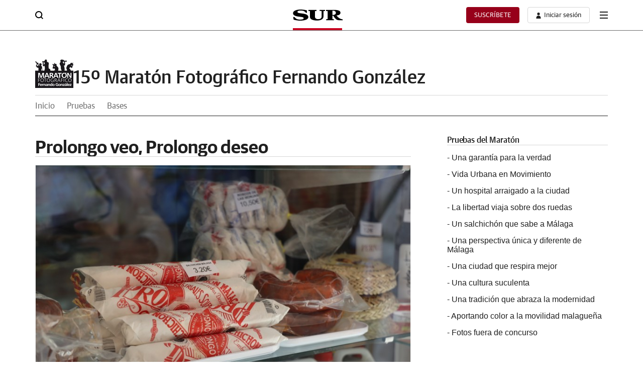

--- FILE ---
content_type: application/javascript
request_url: https://static.vocstatic.com/portalsjs/1.23.1/disable-ads-positions.js
body_size: 1632
content:
"use strict";(self.webpackChunkportals=self.webpackChunkportals||[]).push([[1507,4152],{7341:(e,o,t)=>{t.r(o),t.d(o,{Base:()=>n,PERSONAL_AREA_PREFIX:()=>i});const{Voonto:s}=window,i="predes",r="DESKTOP",c="MOBILE";class n{constructor(){}static app(){return s.getInstance()}static websiteConfig(){return n.app().lookup("vocento.site")}static getMediaGroupType(){return"abc"==n.websiteConfig().group?"abc":"ppll"}static require(e){return s.require(e)}static isMobile(){return new Promise((e=>{n._isDevice().then((o=>e(o===c)))}))}static _isDevice(){return new Promise((e=>{void 0===n._devDevice?n.require("is").then((o=>{n._devDevice=r,o.mobile()?n._devDevice=c:o.tablet()&&(n._devDevice="TABLET"),e(n._devDevice)}),(()=>{n._devDevice=r,e(n._devDevice)})):e(n._devDevice)}))}static debugMode(e,o=!1){const t=window.location.search;new URLSearchParams(t).get("js_debug")&&(o?console.log("%c"+e,o):console.log(e))}static rtimBlockContent(){return new Promise(((e,o)=>{let t;if(n.app().lookup("vocento.config.widgets").enableFrontalAuth)t=n.app().when("rtim:ev-auth-ready");else{const e=n.app().lookup("vocento.__PROVIDER__").rtim;t=Promise.resolve(e)}t.then((o=>{const t=o.result;e("ALLOW_ACCESS"==t)})).catch((o=>{e(!1),console.error("Error Promise ev-auth-ready",o)}))}))}run(){}}},9620:(e,o,t)=>{t.r(o),t.d(o,{default:()=>r});var s=t(7341);class i extends s.Base{constructor(e){super(...arguments),this.itemsNotRemove=["megabanner","boton_local","cintillo_local","megacintillo_local","skyscraper_izq","skyscraper_der","boton_dos_local"],this.isMobile=e}run(){null!=new URLSearchParams(window.location.search).get("adunit")?console.debug("----disabled ads position DESACTIVADO, testAds ----"):(console.debug("----disabled ads position ----"),Promise.all([s.Base.app().when("vocuser:ready"),this.isMobile]).then((([e])=>{const o=["suscriptor","trial","periodista"].includes(e.getUserType()),t=null==window.vtmParams?null:window.vtmParams.tipoContenidoA,i=null==window.vtmParams?null:window.vtmParams.firmaAutor;(o||"noticia-patrocinio"==t||"noticia-especial"==t&&"contenido-patrocinado"==i)&&(this.itemsNotRemove=["boton_local","cintillo_local","megacintillo_local","skyscraper_izq","skyscraper_der","boton_dos_local"]);let r=document.querySelectorAll("[data-voc-vam]");this.removeAdsIsSuscriptor(r),this.removeAdsSpecialSubHome(r),r.forEach((e=>{let o=null==e.getAttribute("id")?e.getAttribute("data-voc-vam-position"):e.getAttribute("id");o&&(null!=e.getAttribute("id")&&(o=o.replace("-id","")),console.debug(`---- ${o} verificar position ----`),s.Base.app().when(`vam:isempty-${o}`).then((t=>{if("empty"==t.status||"inactive"==t.status)if(this.itemsNotRemove.includes(o))console.debug(`---- ${o} isEmpty, No borramos posicion por WPO ----`);else if(console.debug(`---- ${o} isEmpty ----`),e.closest(`#${o}-id`)){console.debug(e);const t=e.closest(".v-adv");console.debug(`#${o}-id se elimino`);const i=e.closest("div[class*='v-adv__item']");if(e.closest(`#${o}-id`).remove(),console.debug(i),i&&(console.debug(` Remove ${o}, remove disclaimer `),i.remove()),t&&this.parentIsEmpty(t)){const e=t.closest(".v-r-adv");t.remove(),s.Base.isMobile().then((t=>{t&&e&&this.parentIsEmpty(e)&&(console.debug(` ${o}, content zone is empty `),console.debug(e),e.remove())})),console.debug(` ${o}, parent is empty `),console.debug(t),console.debug(`  Remove ${o}, parent element `)}}else console.debug(`  CAN'T remove ${o}, id no exist`)})))}))})).then((()=>{const e=document.querySelector(".OUTBRAIN");if(e){const o=e.querySelector(".ob-widget");if(console.debug("-------- CHECK OUTBRAIN -------------"),console.debug(o),o&&""===o.innerHTML.trim())if(console.debug("-------- OUTBRAIN CONTENT NULL --------"),this.isMobile){const o=e.closest(".v-r-col-9"),t=o.parentNode.querySelector(".v-r-col-3");if(t&&""===t.innerHTML.trim()){const e=t.closest(".v-c");e&&e.remove()}else o&&o.remove()}else{const o=e.closest(".v-c-cmp");o&&o.remove()}}})))}parentIsEmpty(e){return 0===e.querySelectorAll("div[class*='v-adv__item']").length}removeAdsIsSuscriptor(e){const o=document.querySelector("[data-voc-no-evolok-ads]");(-1!=window.location.href.search("/hemeroteca/")||-1!=window.location.href.search("/trafico/")||-1!=window.location.href.search("/eguraldia/")||-1!=window.location.href.search("/eltiempo/")||-1!=window.location.href.search("/servicios/")||o)&&Promise.all([s.Base.app().when("vocuser:ready")]).then((([o])=>{["suscriptor","trial","periodista"].includes(o.getUserType())&&(console.debug("removeAdsIsSuscriptor22 --\x3e eliminamos publi a suscriptores "),e.forEach((e=>{-1==(null==e.getAttribute("id")?e.getAttribute("data-voc-vam-position"):e.getAttribute("id")).search("robapaginas")&&(e.closest(".v-adv")&&e.closest(".v-adv").remove(),e.remove())})))}))}removeAdsSpecialSubHome(e){const o=["megabanner","skyscraper_izq","skyscraper_der"],t=!!document.querySelector("[data-voc-subhome-special-ads]"),s=document.querySelector('[data-voc-component="header"]'),i=document.querySelector("#container__OfferPill__Mobile");console.debug("removeAdsSpecialSubHome "+t),t&&e.forEach((e=>{let t=null==e.getAttribute("id")?e.getAttribute("data-voc-vam-position"):e.getAttribute("id");t=t.replace("-id",""),o.includes(t)&&e.closest(".v-adv")&&(e.closest(".v-adv").remove(),console.debug("removeAdsSpecialSubHome ELIMINAMOS publi --\x3e "+t),"megabanner"==t&&s&&(i?i.style.cssText="margin-bottom: 0px;":s.style.cssText="margin-bottom: 0px;"))}))}}const r=i}}]);

--- FILE ---
content_type: application/javascript
request_url: https://static.vocstatic.com/user-identity/1.60.2/user-identity-framework.js
body_size: 65678
content:
/*! For license information please see user-identity-framework.js.LICENSE.txt */
(()=>{"use strict";var e,o,t={408:(e,o,t)=>{t.d(o,{D1:()=>A,Wf:()=>I,fH:()=>N,qS:()=>h});var i=function(e,o){return i=Object.setPrototypeOf||{__proto__:[]}instanceof Array&&function(e,o){e.__proto__=o}||function(e,o){for(var t in o)Object.prototype.hasOwnProperty.call(o,t)&&(e[t]=o[t])},i(e,o)};function s(e,o){if("function"!=typeof o&&null!==o)throw new TypeError("Class extends value "+String(o)+" is not a constructor or null");function t(){this.constructor=e}i(e,o),e.prototype=null===o?Object.create(o):(t.prototype=o.prototype,new t)}var n=function(){return n=Object.assign||function(e){for(var o,t=1,i=arguments.length;t<i;t++)for(var s in o=arguments[t])Object.prototype.hasOwnProperty.call(o,s)&&(e[s]=o[s]);return e},n.apply(this,arguments)};function r(e,o){var t,i,s,n,r={label:0,sent:function(){if(1&s[0])throw s[1];return s[1]},trys:[],ops:[]};return n={next:a(0),throw:a(1),return:a(2)},"function"==typeof Symbol&&(n[Symbol.iterator]=function(){return this}),n;function a(a){return function(c){return function(a){if(t)throw new TypeError("Generator is already executing.");for(;n&&(n=0,a[0]&&(r=0)),r;)try{if(t=1,i&&(s=2&a[0]?i.return:a[0]?i.throw||((s=i.return)&&s.call(i),0):i.next)&&!(s=s.call(i,a[1])).done)return s;switch(i=0,s&&(a=[2&a[0],s.value]),a[0]){case 0:case 1:s=a;break;case 4:return r.label++,{value:a[1],done:!1};case 5:r.label++,i=a[1],a=[0];continue;case 7:a=r.ops.pop(),r.trys.pop();continue;default:if(!((s=(s=r.trys).length>0&&s[s.length-1])||6!==a[0]&&2!==a[0])){r=0;continue}if(3===a[0]&&(!s||a[1]>s[0]&&a[1]<s[3])){r.label=a[1];break}if(6===a[0]&&r.label<s[1]){r.label=s[1],s=a;break}if(s&&r.label<s[2]){r.label=s[2],r.ops.push(a);break}s[2]&&r.ops.pop(),r.trys.pop();continue}a=o.call(e,r)}catch(e){a=[6,e],i=0}finally{t=s=0}if(5&a[0])throw a[1];return{value:a[0]?a[1]:void 0,done:!0}}([a,c])}}}function a(e,o,t){if(t||2===arguments.length)for(var i,s=0,n=o.length;s<n;s++)!i&&s in o||(i||(i=Array.prototype.slice.call(o,0,s)),i[s]=o[s]);return e.concat(i||Array.prototype.slice.call(o))}"function"==typeof SuppressedError&&SuppressedError;var c=function(e){function o(){return null!==e&&e.apply(this,arguments)||this}return s(o,e),o}(function(e){function o(o){var t=e.call(this,o)||this;return Object.defineProperty(t,"message",{enumerable:!1,value:o}),Object.defineProperty(t,"name",{enumerable:!1,value:t.constructor.name}),"captureStackTrace"in Error?Error.captureStackTrace(t,t.constructor):Object.defineProperty(t,"stack",{enumerable:!1,value:Error(o).stack,writable:!0,configurable:!0}),t}return s(o,e),o}(Error)),l=function(e){function o(o,t,i,s){return e.call(this,"".concat(o,": expected ").concat(t," to be ").concat(i,", but got ").concat(s,"."))||this}return s(o,e),o.assert=function(e,t,i,s,n){if(!e)throw new o(t,i,s,n);return e},o}(c),d=function(e){function o(o,t,i){var s=o.toString(),n=t.map((function(e){return e.name.toString()}));n.push(s);var r=n.join(" -> "),a="Could not resolve '".concat(s,"'.");return i&&(a+=" ".concat(i)),a+="\n\n",a+="Resolution path: ".concat(r),e.call(this,a)||this}return s(o,e),o}(c),u=function(e){function o(o,t){var i=o.toString(),s="Could not register '".concat(i,"'.");return t&&(s+=" ".concat(t)),e.call(this,s)||this}return s(o,e),o}(c),h={PROXY:"PROXY",CLASSIC:"CLASSIC"},g={SINGLETON:"SINGLETON",TRANSIENT:"TRANSIENT",SCOPED:"SCOPED"};function p(e){var o=e.length,t=0,i="EOF",s="",n=0,r=0,a=0;return{next:function(d){return void 0===d&&(d=0),n=d,function(){for(s="",i="EOF";;){if(t>=o)return i="EOF";var d=e.charAt(t);if(E(d))t++;else switch(d){case"(":return t++,r++,i=d;case")":return t++,a++,i=d;case"*":case",":return t++,i=d;case"=":return t++,0==(1&n)&&l((function(e){var o=r===a+1;return!((","!==e||!o)&&("("===e?(r++,1):")"!==e||(a++,!o)))})),i=d;case"/":t++;var u=e.charAt(t);"/"===u&&(l((function(e){return"\n"===e}),!0),t++),"*"===u&&(l((function(o){var i=e.charAt(t+1);return"*"===o&&"/"===i}),!0),t++);continue;default:if(C(d))return c(),i;t++}}}(),s?{value:s,type:i}:{type:i}},done:function(){return"EOF"===i}};function c(){for(var o,n=e.charAt(t),r=++t;o=e.charAt(t),S.test(o);)t++;return s=""+n+e.substring(r,t),"ident"!==(i="function"===s||"class"===s?s:"ident")&&(s=""),s}function l(o,i){for(void 0===i&&(i=!1);t<e.length;){var s=e.charAt(t);if(o(s))return;if(!i){if(E(s)){t++;continue}if(m(s)){d();continue}}t++}}function d(){var o=e.charAt(t);for(t++;t<e.length;){var i=e.charAt(t),s=e.charAt(t-1);if(i===o&&"\\"!==s)return void t++;"`"===o&&"$"===e.charAt(t+1)&&"{"===e.charAt(t+2)&&(t+=2,l((function(e){return"}"===e}))),t++}}}function E(e){switch(e){case"\r":case"\n":case" ":return!0}return!1}function m(e){switch(e){case"'":case'"':case"`":return!0}return!1}var v=/^[_$a-zA-Z\xA0-\uFFFF]$/,S=/^[._$a-zA-Z0-9\xA0-\uFFFF]$/;function C(e){return v.test(e)}function T(e){return"function"==typeof e}var _=Symbol("Awilix Resolver Config");function I(e){return{resolve:function(){return e},isLeakSafe:!0}}function A(e,o){if(!T(e))throw new l("asClass","Type","class",e);o=y({lifetime:g.TRANSIENT},o,e[_]);var t=P((function(){for(var o=[],t=0;t<arguments.length;t++)o[t]=arguments[t];return Reflect.construct(e,o)}),e);return R(O(n(n({},o),{resolve:t})))}function O(e){function o(e){return O(n(n({},this),{lifetime:e}))}function t(e){return O(n(n({},this),{injectionMode:e}))}return f(e,{setLifetime:o,inject:function(e){return O(n(n({},this),{injector:e}))},transient:U(o,g.TRANSIENT),scoped:U(o,g.SCOPED),singleton:U(o,g.SINGLETON),setInjectionMode:t,proxy:U(t,h.PROXY),classic:U(t,h.CLASSIC)})}function R(e){return f(e,{disposer:function(e){return R(n(n({},this),{dispose:e}))}})}function U(e,o){return function(){return e.call(this,o)}}function y(e){for(var o=[],t=1;t<arguments.length;t++)o[t-1]=arguments[t];return Object.assign.apply(Object,a([{},e],o,!1))}function f(e,o){return n(n({},e),o)}function P(e,o){o||(o=e);var t=w(o);return function(o){if((this.injectionMode||o.options.injectionMode||h.PROXY)!==h.CLASSIC){var i=this.injector?function(e,o){var t,i=o(e),s=(t=a(a([],Reflect.ownKeys(e.cradle),!0),Reflect.ownKeys(i),!0),Array.from(new Set(t)));return new Proxy({},{get:function(o,t){return t===Symbol.iterator?function(){var o,t,s,n,a,c,l,d;return r(this,(function(r){switch(r.label){case 0:for(s in o=e.cradle,t=[],o)t.push(s);n=0,r.label=1;case 1:return n<t.length?(s=t[n])in o?[4,s]:[3,3]:[3,4];case 2:r.sent(),r.label=3;case 3:return n++,[3,1];case 4:for(l in c=[],a=i)c.push(l);d=0,r.label=5;case 5:return d<c.length?(l=c[d])in a?[4,l]:[3,7]:[3,8];case 6:r.sent(),r.label=7;case 7:return d++,[3,5];case 8:return[2]}}))}:t in i?i[t]:e.resolve(t)},ownKeys:function(){return s},getOwnPropertyDescriptor:function(e,o){if(s.indexOf(o)>-1)return{enumerable:!0,configurable:!0}}})}(o,this.injector):o.cradle;return e(i)}if(t.length>0){var s=this.injector?function(e,o){return function(t,i){return t in o?o[t]:e.resolve(t,i)}}(o,this.injector(o)):o.resolve,n=t.map((function(e){return s(e.name,{allowUnregistered:e.optional})}));return e.apply(void 0,n)}return e()}}function w(e){var o=function(e){var o=p(e),t=o.next,i=o.done,s=[],n=null;for(u();!i();)switch(n.type){case"class":if(l(),!d())return null;u();break;case"function":"ident"!==(r=u()).type&&"*"!==r.type||u();break;case"(":c();break;case")":return s;case"ident":var r,a={name:n.value,optional:!1};if("async"===n.value&&(r=u())&&"="!==r.type)break;return s.push(a),s;default:throw h()}return s;function c(){for(var e={name:"",optional:!1};!i();)switch(u(),n.type){case"ident":e.name=n.value;break;case"=":e.optional=!0;break;case",":s.push(e),e={name:"",optional:!1};break;case")":return void(e.name&&s.push(e));default:throw h()}}function l(){for(;!d()&&!i();)u(1)}function d(){return"ident"===n.type&&"constructor"===n.value}function u(e){return void 0===e&&(e=0),n=t(e)}function h(){return new SyntaxError("Parsing parameter list, did not expect ".concat(n.type," token").concat(n.value?" (".concat(n.value,")"):""))}}(e.toString());if(!o){var t=Object.getPrototypeOf(e);return"function"==typeof t&&t!==Function.prototype?w(t):[]}return o}var k=Symbol("familyTree"),D=Symbol("rollUpRegistrations"),L="AwilixContainerCradle";function N(e){return void 0===e&&(e={}),b(e)}function b(e,o,t){var i;e=n({injectionMode:h.PROXY,strict:!1},e);var s=null!=t?t:[],c={},E=new Proxy({},{get:function(e,o){return V(o)},set:function(e,o){throw new Error('Attempted setting property "'.concat(o,'" on container cradle - this is not allowed.'))},ownKeys:function(){return Array.from(E)},getOwnPropertyDescriptor:function(e,o){var t=I();if(Object.getOwnPropertyDescriptor(t,o))return{enumerable:!0,configurable:!0}}}),m=((i={options:e,cradle:E,inspect:function(){return"[AwilixContainer (".concat(o?"scoped, ":"","registrations: ").concat(Object.keys(m.registrations).length,")]")},cache:new Map,loadModules:function(){throw new Error("loadModules is not supported in the browser.")},createScope:function(){return b(e,m,s)},register:function(t,i){for(var s=function(e,o){var t,i=e;return"string"==typeof i||"symbol"==typeof i?((t={})[e]=o,t):i}(t,i),n=0,r=a(a([],Object.keys(s),!0),Object.getOwnPropertySymbols(s),!0);n<r.length;n++){var l=r[n],d=s[l];if(e.strict&&d.lifetime===g.SINGLETON&&o)throw new u(l,"Cannot register a singleton on a scoped container.");c[l]=d}return m},build:function(e,o){if(e&&e.resolve)return e.resolve(m);var t="build",i="targetOrResolver";return l.assert(e,t,i,"a registration, function or class",e),l.assert("function"==typeof e,t,i,"a function or class",e),(function(e){if("function"!=typeof e)return!1;var o=p(e.toString()),t=o.next();if("class"===t.type)return!0;var i=o.next();return!("function"!==t.type||!i.value||i.value[0]!==i.value[0].toUpperCase())}(e)?A(e,o):function(e,o){if(!T(e))throw new l("asFunction","fn","function",e);o=y({lifetime:g.TRANSIENT},o,e[_]);var t=P(e);return R(O(n({resolve:t},o)))}(e,o)).resolve(m)},resolve:V,hasRegistration:function(e){return!!w(e)},dispose:function(){var e=Array.from(m.cache.entries());return m.cache.clear(),Promise.all(e.map((function(e){var o=e[1],t=o.resolver,i=o.value,s=t;return s.dispose?Promise.resolve().then((function(){return s.dispose(i)})):Promise.resolve()}))).then((function(){}))},getRegistration:w})[D]=I,Object.defineProperty(i,"registrations",{get:function(){return I()},enumerable:!1,configurable:!0}),i),v=o?[m].concat(o[k]):[m];m[k]=v;var S,C=(S=v)[S.length-1];return m;function I(){return n(n({},o&&o[D]()),c)}function U(){var e,o,t,i,s;return r(this,(function(n){switch(n.label){case 0:for(i in e=I(),t=[],o=e)t.push(i);s=0,n.label=1;case 1:return s<t.length?(i=t[s])in o?[4,i]:[3,3]:[3,4];case 2:n.sent(),n.label=3;case 3:return s++,[3,1];case 4:return[2]}}))}function f(){return Object.prototype.toString.call(E)}function w(e){return c[e]||(o?o.getRegistration(e):null)}function V(o,t){t=t||{};try{var i=w(o);if(s.some((function(e){return e.name===o})))throw new d(o,s,"Cyclic dependencies detected.");if("toJSON"===o)return f;if("constructor"===o)return N;if(!i){switch(o){case"inspect":case"toString":return f;case Symbol.toStringTag:return L;case"then":return;case Symbol.iterator:return U}if(t.allowUnregistered)return;throw new d(o,s)}var n=i.lifetime||g.TRANSIENT;if(e.strict&&!i.isLeakSafe){var r=s.findIndex((function(e){var o,t,i=e.lifetime;return t=n,(o=i)===g.SINGLETON&&t!==g.SINGLETON||o===g.SCOPED&&t===g.TRANSIENT}));if(r>-1)throw new d(o,s,"Dependency '".concat(o.toString(),"' has a shorter lifetime than its ancestor: '").concat(s[r].name.toString(),"'"))}s.push({name:o,lifetime:n});var a=void 0,c=void 0;switch(n){case g.TRANSIENT:c=i.resolve(m);break;case g.SINGLETON:(a=C.cache.get(o))?c=a.value:(c=i.resolve(e.strict?C:m),C.cache.set(o,{resolver:i,value:c}));break;case g.SCOPED:if(void 0!==(a=m.cache.get(o))){c=a.value;break}c=i.resolve(m),m.cache.set(o,{resolver:i,value:c});break;default:throw new d(o,s,'Unknown lifetime "'.concat(i.lifetime,'"'))}return s.pop(),c}catch(e){throw s.length=0,e}}}},144:(e,o,t)=>{t.d(o,{Z:()=>J});var i=t(408);class s{static setAnalyticData(e,o,t){for(const i in e)Object.prototype.hasOwnProperty.call(e,i)&&("object"==typeof e[i]?s.setAnalyticData(e[i],o,t):i===o&&(e[i]=t))}}const n=s,r="pack5",a={diariosur:["pre","pro"],elcorreo:["pre","pro"],abc:["pre","pro"],hoy:["pre","pro"],diariovasco:["pre","pro"],elnortedecastilla:["pre","pro"],eldiariomontanes:["pre","pro"],elcomercio:["pre","pro"],larioja:["pre","pro"],laverdad:["pre","pro"],lasprovincias:["pre","pro"],ideal:["pre","pro"]},c="saludSesion";class l{static getErrorPopup(e,o,t){return e?l.getErrorStarfishPopupHtml(o,t):l.getErrorPopupHtml(o,t)}static getWelcomePopup(e,o,t,i){return e?l.getWelcomeStarfishPopupHtml(o,t,i):l.getWelcomePopupHtml(o,t,i)}static getAlreadySubscribedPopup(e,o,t){return e?l.getAlreadySubscribedStarfishPopupHtml(o,t):l.getAlreadySubscribedPopupHtml(o,t)}static getSuccessPopup(e,o,t,i){return e?l.getSuccessStarfishPopupHtml(o,t,i):l.getSuccessPopupHtml(o,t,i)}static getErrorPopupHtml(e,o){return`<div id="error-swg-popup" data-popbox-id="error-swg-popup" class="popbox ev-modals">\n            <div class="modal-dialog">\n              <div class="modal-content-private-area modal-content-private-area--suscripcion">\n                <div class="container-rtim-widget" id="widget-rtim-error-swg-popup"\n                style="background-color: white">\n                  <div class="grip-header">\n                    <div class="btns-row">\n                      <p class="btn-close" data-popbox-close="error-swg-popup"  data-voc-vtm-id="suspension" data-voc-vtm-info="wid-close" data-dismiss="modal">w</p>\n                    </div>\n                  </div>\n                  <div class="grip-content">\n                    <div class="logo">\n                        <img src="https://s1.ppllstatics.com/starfish/latest/assets/images/logos/logo-${e.toLowerCase()}.svg"  alt=""/>\n                    </div>\n                    <div class="paragraph-titles">\n                      <span class="paragraph-titles--title">Debido a un error no hemos podido dar de alta tu suscripción.</span>\n                      <p class="paragraph-titles--subtitle">Por favor, ponte en contacto con Atención al Cliente.</p>\n                    </div>\n                    <div class="btns-row">\n                      <a class="btn-cta" href="${o}">Contactar</a>\n                    </div>\n                  </div>\n\n                </div>\n              </div>\n            </div>\n         </div>`}static getErrorStarfishPopupHtml(e,o){return`<div id="error-swg-popup" data-popbox-id="error-swg-popup" class="v-mdl v-mdl--c v-mdl--swg">\n      \x3c!-- Unico contenedor --\x3e\n      <div class="v-mdl__c">\n        \x3c!-- Contenedor Aspa Cierre --\x3e\n        <div class="v-mdl__h">\n          <button class="v-x">\n            <span class="v-i" data-popbox-close="error-swg-popup" data-voc-vtm-id="suspension" data-voc-vtm-info="wid-close">\n              <svg xmlns="http://www.w3.org/2000/svg" width="24" height="23.996" viewBox="0 0 24 23.996">\n                <path data-name="Unión 29" d="M12,14.03,2.031,24,0,21.963,9.968,12,0,2.033,2.031,0,12,9.966,21.969,0,24,2.033,14.032,12,24,21.963,21.969,24Z"></path>\n              </svg>\n            </span>\n        </div>\n        \x3c!-- FIN Contenedor Aspa Cierre --\x3e\n        \x3c!-- Contenor de textos y botones --\x3e\n        <div class="v-mdl__w">\n          \x3c!-- LOGO --\x3e\n          <div class="v-mdl__img-c">\n            <img class="v-mdl__img" src="https://s1.ppllstatics.com/starfish/latest/assets/images/logos/logo-${e.toLowerCase()}.svg" alt="logo">\n          </div>\n          \x3c!--FIN LOGO --\x3e\n          \x3c!-- Textos --\x3e\n          <p class="v-mdl__t">\n              Debido a un error no hemos podido dar de alta tu suscripción.\n          </p>\n          <p class="v-mdl__p">\n              Por favor, ponte en contacto con Atención al Cliente.\n          </p>\n          \x3c!-- FIN Textos --\x3e\n          \x3c!-- Botones --\x3e\n          <nav class="v-mdl__nav v-btn-c v-btn-c--c-b">\n            <a class="v-btn v-btn-bg  v-btn-bg--cp3 v-btn--xxl v-mdl-b-insd" href="${o}">\n            Contactar </a>\n          </nav>\n          \x3c!-- FIN Botones --\x3e\n        </div>\n        \x3c!-- FIN  Contenor de textos y botones --\x3e\n        </div>\n        \x3c!--FIN Unico contenedor --\x3e\n      </div>\n      <span class="v-backdrop"></span>`}static getWelcomePopupHtml(e,o,t){return`<div id="welcome-swg-popup" data-popbox-id="welcome-swg-popup" class="popbox ev-modals">\n        <div class="modal-dialog">\n          <div class="modal-content-private-area modal-content-private-area--suscripcion">\n            <div class="container-rtim-widget" id="widget-rtim-welcome-swg-popup"\n            style="background-color: white">\n\x3c!--              <div class="grip-header">--\x3e\n\x3c!--                <div class="btns-row">--\x3e\n\x3c!--                  <p class="btn-close" data-popbox-close="welcome-swg-popup" data-voc-vtm-id="suspension" data-voc-vtm-info="wid-close" data-dismiss="modal">w</p>--\x3e\n\x3c!--                </div>--\x3e\n\x3c!--              </div>--\x3e\n              <div class="grip-content">\n                <div class="logo">\n                  <img src="https://s1.ppllstatics.com/starfish/latest/assets/images/logos/logo-${e.toLowerCase()}.svg" alt=""/>\n                </div>\n                <div class="paragraph-titles">\n                  <span class="paragraph-titles--title">¡Bienvenido a ${e}!</span>\n                </div>\n                <div class="btns-row btns-row--column">\n                  <a class="btn-cta" id="onboarding-welcome" href="${o}">Continuar</a>\n                  <a data-popbox-close="welcome-swg-popup" ${t?'style="display:none"':""} class="close-popbox btn-cta btn-cta--underline">Seguir leyendo</a>\n                </div>\n              </div>\n            </div>\n          </div>\n        </div>\n     </div>`}static getWelcomeStarfishPopupHtml(e,o,t){return`<div id="welcome-swg-popup" data-popbox-id="welcome-swg-popup" class="v-mdl v-mdl--c v-mdl--swg">\n      \x3c!-- Unico contenedor --\x3e\n      <div class="v-mdl__c">\n        \x3c!-- Contenedor Aspa Cierre --\x3e\n        <div class="v-mdl__h">\n        </div>\n        \x3c!-- FIN Contenedor Aspa Cierre --\x3e\n        \x3c!-- Contenor de textos y botones --\x3e\n        <div class="v-mdl__w">\n          \x3c!-- LOGO --\x3e\n          <div class="v-mdl__img-c">\n            <img class="v-mdl__img" src="https://s1.ppllstatics.com/starfish/latest/assets/images/logos/logo-${e.toLowerCase()}.svg" alt="logo">\n          </div>\n          \x3c!--FIN LOGO --\x3e\n          \x3c!-- Textos --\x3e\n          <p class="v-mdl__t">\n              ¡Bienvenido a ${e}!\n          </p>\n          \x3c!-- FIN Textos --\x3e\n          \x3c!-- Botones --\x3e\n          <nav class="v-mdl__nav v-btn-c v-btn-c--c-b">\n            <a class="v-btn v-btn-bg  v-btn-bg--cp3 v-btn--xxl v-mdl-b-insd" id="onboarding-welcome" href="${o}">\n            Continuar </a>\n            <a data-popbox-close="welcome-swg-popup" ${t?'style="display:none"':""} class="close-popbox v-btn v-btn-und v-btn--xxl">Seguir leyendo</a>\n          </nav>\n          \x3c!-- FIN Botones --\x3e\n        </div>\n        \x3c!-- FIN  Contenor de textos y botones --\x3e\n        </div>\n        \x3c!--FIN Unico contenedor --\x3e\n      </div>\n      <span class="v-backdrop"></span>`}static getAlreadySubscribedPopupHtml(e,o){return`<div id="already-subscribed-swg-popup" data-popbox-id="already-subscribed-swg-popup" class="popbox ev-modals">\n        <div class="modal-dialog">\n          <div class="modal-content-private-area modal-content-private-area--suscripcion">\n            <div class="container-rtim-widget" id="widget-rtim-already-subscribed-swg-popup"\n            style="background-color: white">\n              <div class="grip-header">\n                <div class="btns-row">\n                  <p class="btn-close" data-popbox-close="already-subscribed-swg-popup" data-voc-vtm-id="suspension" data-voc-vtm-info="wid-close" data-dismiss="modal">w</p>\n                </div>\n              </div>\n              <div class="grip-content">\n                <div class="logo">\n                    <img src="https://s1.ppllstatics.com/starfish/latest/assets/images/logos/logo-${e.toLowerCase()}.svg"  alt=""/>\n                </div>\n                <div class="paragraph-titles">\n                  <span class="paragraph-titles--title">Tu suscripción con Google se ha realizado correctamente, pero ya tenías otra suscripción activa en ${e}.</span>\n                  <p class="paragraph-titles--subtitle">Déjanos tus datos y nos pondremos en contacto contigo para analizar tu caso</p>\n                </div>\n                <div class="btns-row btns-row--column">\n                  <a class="btn-cta" href="${o}">Dejar mis datos</a>\n                </div>\n              </div>\n            </div>\n          </div>\n        </div>\n     </div>`}static getAlreadySubscribedStarfishPopupHtml(e,o){return`<div id="already-subscribed-swg-popup" data-popbox-id="already-subscribed-swg-popup" class="v-mdl v-mdl--c v-mdl--swg">\n      \x3c!-- Unico contenedor --\x3e\n      <div class="v-mdl__c">\n        \x3c!-- Contenedor Aspa Cierre --\x3e\n        <div class="v-mdl__h">\n          <button class="v-x">\n            <span class="v-i" data-popbox-close="already-subscribed-swg-popup" data-voc-vtm-id="suspension" data-voc-vtm-info="wid-close">\n              <svg xmlns="http://www.w3.org/2000/svg" width="24" height="23.996" viewBox="0 0 24 23.996">\n                <path data-name="Unión 29" d="M12,14.03,2.031,24,0,21.963,9.968,12,0,2.033,2.031,0,12,9.966,21.969,0,24,2.033,14.032,12,24,21.963,21.969,24Z"></path>\n              </svg>\n            </span>\n        </div>\n        \x3c!-- FIN Contenedor Aspa Cierre --\x3e\n        \x3c!-- Contenor de textos y botones --\x3e\n        <div class="v-mdl__w">\n          \x3c!-- LOGO --\x3e\n          <div class="v-mdl__img-c">\n            <img class="v-mdl__img" src="https://s1.ppllstatics.com/starfish/latest/assets/images/logos/logo-${e.toLowerCase()}.svg" alt="logo">\n          </div>\n          \x3c!--FIN LOGO --\x3e\n\n          \x3c!-- Textos --\x3e\n          <p class="v-mdl__t">\n              Tu suscripción con Google se ha realizado correctamente, pero ya tenías otra suscripción activa en ${e}.\n          </p>\n          <p class="v-mdl__p">\n              Déjanos tus datos y nos pondremos en contacto contigo para analizar tu caso\n          </p>\n          \x3c!-- FIN Textos --\x3e\n\n          \x3c!-- Botones --\x3e\n          <nav class="v-mdl__nav v-btn-c v-btn-c--c">\n            <a class="v-btn v-btn-bg  v-btn-bg--cp3 v-btn--xxl v-mdl-b-insd" href="${o}">\n            Dejar mis datos </a>\n          </nav>\n          \x3c!-- FIN Botones --\x3e\n        </div>\n        \x3c!-- FIN  Contenor de textos y botones --\x3e\n        </div>\n        \x3c!--FIN Unico contenedor --\x3e\n      </div>\n      <span class="v-backdrop"></span>`}static getSuccessPopupHtml(e,o,t){return`<div id="success-swg-popup" data-popbox-id="success-swg-popup" class="popbox ev-modals">\n        <div class="modal-dialog">\n          <div class="modal-content-private-area modal-content-private-area--suscripcion">\n            <div class="container-rtim-widget" id="widget-rtim-success-swg-popup"\n            style="background-color: white">\n              \x3c!--\n              <div class="grip-header">\n                <div class="btns-row">\n                  <p class="btn-close" data-popbox-close="success-swg-popup" data-voc-vtm-id="suspension" data-voc-vtm-info="wid-close" data-dismiss="modal">w</p>\n                </div>\n              </div>\n                --\x3e\n              <div class="grip-content">\n                <div class="logo">\n                    <img src="https://s1.ppllstatics.com/starfish/latest/assets/images/logos/logo-${e.toLowerCase()}.svg" alt=""/>\n                </div>\n                <div class="paragraph-titles">\n                  <span class="paragraph-titles--title">¡Tu suscripción con Google se ha realizado correctamente!</span>\n                  <p class="paragraph-titles--subtitle">La compra se ha asociado al siguiente email <label id="swg-popup-user-email"></span></p>\n                </div>\n                <div class="btns-row btns-row--column">\n                  <a class="btn-cta" id="onboarding-success" href="${o}">Continuar</a>\n                  <a data-popbox-close="success-swg-popup" ${t?'style="display:none"':""} class="close-popbox btn-cta btn-cta--underline">Seguir leyendo</a>\n                </div>\n              </div>\n            </div>\n          </div>\n        </div>\n      </div>`}static getSuccessStarfishPopupHtml(e,o,t){return`<div id="success-swg-popup" data-popbox-id="success-swg-popup" class="v-mdl v-mdl--c v-mdl--swg">\n      \x3c!-- Unico contenedor --\x3e\n      <div class="v-mdl__c">\n        \x3c!-- Contenedor Aspa Cierre --\x3e\n        <div class="v-mdl__h">\n        </div>\n        \x3c!-- FIN Contenedor Aspa Cierre --\x3e\n        \x3c!-- Contenor de textos y botones --\x3e\n        <div class="v-mdl__w">\n          \x3c!-- LOGO --\x3e\n          <div class="v-mdl__img-c">\n            <img class="v-mdl__img" src="https://s1.ppllstatics.com/starfish/latest/assets/images/logos/logo-${e.toLowerCase()}.svg" alt="logo">\n          </div>\n          \x3c!--FIN LOGO --\x3e\n          \x3c!-- Textos --\x3e\n          <p class="v-mdl__t">\n              ¡Tu suscripción con Google se ha realizado correctamente!\n          </p>\n          <p class="v-mdl__p">\n              La compra se ha asociado al siguiente email <label id="swg-popup-user-email"></label>\n          </p>\n          \x3c!-- FIN Textos --\x3e\n          \x3c!-- Botones --\x3e\n          <nav class="v-mdl__nav v-btn-c v-btn-c--c-b">\n            <a class="v-btn v-btn-bg  v-btn-bg--cp3 v-btn--xxl v-mdl-b-insd" id="onboarding-success" href="${o}">\n            Continuar </a>\n              <a data-popbox-close="success-swg-popup" ${t?'style="display:none"':""} class="close-popbox v-btn v-btn-und v-btn--xxl">Seguir leyendo</a>\n          </nav>\n          \x3c!-- FIN Botones --\x3e\n        </div>\n        \x3c!-- FIN  Contenor de textos y botones --\x3e\n        </div>\n        \x3c!--FIN Unico contenedor --\x3e\n      </div>\n    <span class="v-backdrop"></span>`}}const d=l;class u{constructor(e){this.vtmService=e.vtmService,this.events=e.events,this.promises=e.promises,this.voontoTools=e.voontoTools,this.storageTools=e.storageTools,this.analyticData=e.analyticData,this.domTools=e.domTools,this.logging=e.logging}doActionsSWG(){this.domTools.waitForElements("#button-swg_purchase").then((()=>{let e=!1,o=!1,t=!1;this.vtmService.sendDataToAdobeByIdentifier("exitoCompraSwg"),this.voontoTools.on(this.events.ON_SUCCESSFULLY_UPGRADE,(e=>{const o=e?.detail?.processPaymentResults?.[0]?.purchaseId,t=e?.detail?.purchases?.[0]?.orderItem?.paymentPlan,i=e?.detail?.purchases?.[0]?.orderItem?.product;if(null===o||null===t||null===i)return;const{productName:s,paymentPlanName:n,price:r,discount:a}=u.buildPrice(i,t),c=this.analyticData.swg.upgradeCtaSwg;c.IDPedido=o,c.nombreProducto=`${s}|${n}`,c.precio=r,c.categoriaProducto="on+",c.unidadesProducto="1",c.descuentoAplicado=a,this.vtmService.sendAnalyticData("exitoUpgradeSwg",c)})),this.voontoTools.on(this.events.ON_SUBSCRIPTION_APPROVED,(e=>{const o=e?.detail?.approved?.processPaymentResults?.[0]?.purchaseId,t=e?.detail?.approved?.purchases?.[0]?.orderItem?.paymentPlan,i=e?.detail?.approved?.purchases?.[0]?.orderItem?.product;if(null===o||null===t||null===i)return;const{productName:s,paymentPlanName:n,price:r,discount:a}=u.buildPrice(i,t);this.vtmService.sendExitoCompra(o,"exito-compra",`${s}|${n}`,"suscripcion","si","swg",r,a,"on+","1")})),this.voontoTools.on(this.events.ON_PAYMENT_RESPONSE_SWG,(()=>{o=!0,e&&this.loginTrack(),t&&this.isRegister()})),this.voontoTools.on(this.events.USER_ON_SOCIAL_LOGIN_SUCCESS,(()=>{e=!0,o&&this.loginTrack()})),this.voontoTools.on(this.events.USER_ON_SOCIAL_REGISTRATION_SUCCESS,(()=>{t=!0,o&&this.isRegister()}));const i=this.analyticData.swg.upgradeCtaSwg;this.voontoTools.when(this.promises.PM_PURCHASES_LOADED).then((e=>{let o=e.filter((e=>"ACTIVE"===e.status));if(o=o[0]??null,null===o)return;const t=o?.order?.orderItems[0]?.product,s=o?.order?.orderItems[0]?.product?.changePlans[0];if(null===t||null===s)return;const{productName:n,paymentPlanName:r,price:a,discount:c}=u.buildPrice(t,s);i.precio=a,i.categoriaProducto="on+",i.unidadesProducto="1",i.descuentoAplicado=c,i.nombreProducto=`${n}|${r}`,this.voontoTools.fireEvent("swgUpgradePurchaseLoaded",i)})),this.voontoTools.on(this.events.ON_REGISTER_PROVIDER_WIDGET,(()=>{const e=document.querySelector("#swgBtn-swg-upgrade-button");e?.addEventListener("click",(()=>{this.vtmService.sendAnalyticData("ctaUpgradeSwg",i)}))}))})).catch((e=>this.logging.log("no se ha encontrado el boton de compra swg. Error: ",e)))}static buildPrice(e,o){const t=e?.name??"",i=o?.name??"",s=o?.price??0,n=o?.discount?.value??0,r=o?.trialPrice??0,a=null!==r?r:o?.finalPrice??0;let c=0;return"0"===n&&0===n||(c=(parseFloat(s)-parseFloat(a)).toFixed(2)),{productName:t,paymentPlanName:i,price:a,discount:c}}loginTrack(){this.vtmService.sendExitoCompra("","","","suscripcion","si","swg","","","","","exito-login-swg")}isRegister(){this.vtmService.sendExitoCompra("","","","suscripcion","si","swg","","","","","exito-registro-swg")}}const h=u,g=Object.freeze({GIS_LOGIN_SUCCESS:"rtim:gis-login-success",GIS_LOGIN_FAILED:"rtim:gis-login-failed",GIS_LOGOUT_SUCCESS:"rtim:gis-logout-success",GIS_LOGOUT_FAILED:"rtim:gis-logout-failed",GIS_SESSION_EXPIRED:"rtim:gis-session-expired",GIS_REQUIRES_AUTHENTICATION:"rtim:gis-requires-authentication"}),{console:p}=window;class E{static getElementById(e){return void 0!==e&&e?document.getElementById(e):null}static hideElementById(e){if(void 0!==e&&e){const o=document.getElementById(e);o&&(o.style.display="none")}}static showElementById(e){if(void 0!==e&&e){const o=document.getElementById(e);o&&(o.style.display="block")}}static disableElementById(e){if(void 0!==e&&e){const o=document.getElementById(e);o&&o.setAttribute("disabled","")}}static enableElementById(e){if(void 0!==e&&e){const o=document.getElementById(e);o&&o.removeAttribute("disabled")}}static isDisabledElementById(e){if(void 0!==e&&e){const o=document.getElementById(e);if(o)return o.disabled}return null}static insertAfter(e,o){e.parentNode.insertBefore(o,e.nextSibling)}static setValueToInputElementById(e,o){if(void 0!==e&&e&&void 0!==o){const t=document.getElementById(e);t&&(t.value=o)}}static fireInputEvent(e){if(void 0!==e&&e){const o=document.getElementById(e);o&&o.dispatchEvent(new Event("input"))}}static fireSelectEvent(e){if(void 0!==e&&e){const o=document.getElementById(e);o&&o.dispatchEvent(new Event("change"))}}static bindOnClickEvent(e,o){E.bindOnClickEventToDomElementName(e,o)}static bindOnClickEventToDomElementName(e,o,t){const i=void 0!==t&&t?t:{};void 0!==e&&e&&document.addEventListener("click",(t=>{t.target.closest(e)&&(t.stopPropagation(),t.stopImmediatePropagation(),o(i))}))}static toggleLoader(e){const o=document.getElementById("loader-container"),t=document.getElementsByClassName("mainContent")[0];if(null!==o&&null!==t)return e?(t.classList.add("hidden"),void o.classList.remove("hidden")):void setTimeout((()=>{o.classList.add("hidden"),t.classList.remove("hidden")}),2e3)}static togglePlaceholder(e,o){const t=document.getElementById(o);null!==t&&(e?t.classList.remove("hidden"):t.classList.add("hidden"))}static waitForElements(e){return new Promise((o=>{const t=document.querySelectorAll(e);if(t.length>0)return void o(t);const i=new MutationObserver((()=>{const t=document.querySelectorAll(e);t.length>0&&(o(t),i.disconnect())}));i.observe(document.body,{childList:!0,subtree:!0})}))}}const m=E;class v{static getMainDomain(){let e=window.location.hostname.split(".");return e.length>=2&&(e=e[e.length-2]+"."+e[e.length-1]),e}static getSimpleDomain(){let e=window.location.hostname.split(".");return e.length>=2?e=e[e.length-2]:2===e.length&&([e]=e),e}static getDomainTld(e){let o=window.location.hostname;void 0!==e&&e&&"/"!==e&&(o=e);let t="",i="",s="";if(void 0!==o&&o&&"/"!==o&&(t=o.split(".")),t.length<=0&&(i=o),1===t.length&&([i]=t),2===t.length&&(s=t[1].split("/"),[s]=s,[i]=t,i=i+"."+s),t.length>2){let e=o.replace("http://","");e=e.replace("https://",""),e=e.replace("://",""),e=e.replace("//","");const n=e.split("/");if(n.length<=1&&(s=t[2].split("/"),[s]=s,[,i]=t),n.length>=2){const e=n[0].split(".");e.length<=0&&(s=t[2].split("/"),[s]=s,[i]=n),e.length>0&&e.length<3&&(s=e[1].split("/"),[s]=s,[i]=t),e.length>2&&(s=e[2].split("/"),[s]=s,[,i]=e)}i=i+"."+s}return i}static getSubdomainDomainTld(e){let o=window.location.hostname;void 0!==e&&e&&"/"!==e&&(o=e);let t="",i="",s="",n="",r="";if(void 0!==o&&o&&"/"!==o&&(t=o.split(".")),t.length<=0&&(i=o),1===t.length&&([i]=t),2===t.length&&(s=t[1].split("/"),[s]=s,[i]=t,i=i+"."+s),t.length>2){let e=o.replace("http://","");e=e.replace("https://",""),e=e.replace("://",""),e=e.replace("//","");const r=e.split("/");if(r.length<=1&&(s=t[2].split("/"),[s]=s,[,i]=t,[n]=t),r.length>=2){const e=r[0].split(".");e.length<=0&&(s=t[2].split("/"),[s]=s,[i]=r),e.length>0&&e.length<3&&(s=e[1].split("/"),[s]=s,[i]=t),e.length>2&&(s=e[2].split("/"),[s]=s,[,i]=e,[n]=e)}i=i+"."+s}return r=n?n+"."+i:i,r}static userIsInSecureSubdomain(e=window.location.href){return["pre-secure.","des-secure","secure."].some((o=>e.indexOf(o)>0))}static userIsInAreaPersonalUrl(e=window.location.href){try{const o=new URL(e);return o.hostname.includes("areapersonal")||o.pathname.includes("/micuenta/")}catch(e){return!1}}static existsUrlParam(e,o){const t=new URLSearchParams(window.location.search).get(e);return t&&o===t}static getUrlParamValue(e,o){if(void 0===e||!e||void 0===o||!o)return"";let t=new URLSearchParams(o).get(e);return void 0!==t&&t||(t=""),t}static getPathNameFromUrl(e){try{return new URL(e).pathname}catch(e){return null}}static userComesFromVipdistrict(e,o){return e.indexOf("process=login-vipdistrict")>0||e.indexOf("vca=login-vipdistrict")>0||"yes"===o}static userComesFromGisLINK(e){return void 0!==e&&e&&e.includes("process=gis-account-linking")}static userComesFromSwGLINK(e){return void 0!==e&&e&&e.includes("process=swg-account-linking")}static isVocuserDebugEnabled(e){return void 0!==e&&e&&e.includes("vocuser-debug=1")}static getOauthParams(e){const o=new URL(e),t={client_id:v.getUrlParamValue("client_id",decodeURIComponent(o.search)),redirect_uri:v.getUrlParamValue("redirect_uri",decodeURIComponent(o.search)),response_type:v.getUrlParamValue("response_type",decodeURIComponent(o.search)),scope:v.getUrlParamValue("scope",decodeURIComponent(o.search))};return v.getUrlParamValue("state",decodeURIComponent(o.search))&&(t.state=v.getUrlParamValue("state",decodeURIComponent(o.search))),t}static getLastPartPath(e){const o=e.split("/");return o[o.length-1]}static getQueryParamsFromURL(e){if(!e||""===e)return{};const o=new URL(e),t=new URLSearchParams(o.search),i={};return t.forEach(((e,o)=>{i[o]=e})),i}static generateQueryUrlByParams(e){return"object"!=typeof e?"":"?"+Object.entries(e).map((([e,o])=>`${encodeURIComponent(e)}=${encodeURIComponent(o)}`)).join("&")}static getRedirectUri(e){return new URLSearchParams(e).get("redirect_uri")||"oauth2"}static isURLWithAnalyticParams(e){return new URL(e).hash.length>0}static deleteAnalyticParams(e){v.isURLWithAnalyticParams(e)&&(new URL(e).hash="",history.replaceState(null,null,window.location.pathname+window.location.search))}static referrerMatchesRegex(e){return"undefined"!=typeof document&&"string"==typeof document.referrer&&e.test(document.referrer)}static locationMatchesRegex(e){return"undefined"!=typeof document&&void 0!==document.location&&"string"==typeof document.location.href&&e.test(document.location.href.replace(":8020",""))}static getFragmentoURL(){const e=window.location.href,o=e.indexOf("#");return-1===o||o===e.length-1?"":e.substring(o+1)}}const S=v,C=Object.freeze({VOCUSER:{VOC_UID:"voc_uid",COOKIE_USER_UUID:"vocuser_uuid",COOKIE_USER_INFORMATION:"vocuser_information",PAYWALL_COOKIE_NAME:"voc_paywall",COOKIE_VOC_THANKS:"voc_thanks",NFRYL_COOKIE_NAME:"vocuser_nfryl_volver_al_origen",NFRYL_COOKIE_NAME_BACKUP:"vocuser_nfryl_volver_al_origen_backup",COOKIE_VIP_DISTRICT:"login-vipdistrict",COOKIE_VOCUSER_DEBUG:"vocuser-debug",COOKIE_LINKING_PROCESS:"linking",COOKIE_APPLE_PROCESS:"apple-process",COOKIE_SWG_APPLE_LINKING:"swg-apple-linking",COOKIE_URL_BEFORE_APPLE:"url-before-apple",COOKIE_REFERRER_BEFORE_APPLE:"refer-before-apple",COOKIE_OAUTH_PARAMS:"oauth-params",COOKIE_EX_SS:"ex_ss",COOKIE_EV_SS:"ev_ss",COOKIE_EV_SID:"ev_sid",COOKIE_EV_DID:"ev_did",COOKIE_FREEZONE:"vocuser_arealibre_newsletters",COOKIE_CUSTOMER_SERVICE:"customerService",MULESOFT:"mkt-Mulesoft",FORCE_EVOLOK:"force_evolok",COOKIE_VOC_EDTN:"voc_edtn",COOKIE_LINKING_SWG_PROCESS:"swg-linking-process",COOKIE_KANGAROO:"kangaroo",COOKIE_VOC_RITM:"voc-rtim",PRODUCT_REACTIVATE_MULESOFT:"identity:pricesToSFMC",COOKIE_VOC_BUNDLE_MULTISITE:"voc_bundle_multisite"}}),T=Object.freeze({ERRORS:{GENERIC_LOGIN_ERROR:"Error recibiendo datos del usuario en Login",GENERIC_REGISTRATION_ERROR:"Error recibiendo datos del usuario en Registro",GENERIC_REGISTRATION_PENDING_VALIDATION:"Error registro de usuario: Pendiente de validación",GENERIC_LOGIN_ERROR_RRSS:"Error recibiendo datos del usuario en Login RRSS",GENERIC_REGISTER_ERROR_RRSS:"Error recibiendo datos del usuario en Registro RRSS",USER_DATA_ERROR:"Datos del usuario incorrectos",EVOLOK_LIBRARY_ERROR:"Librería de Evolok no se ha cargado correctamente",USER_DATA_READY_ERROR:"evento user:userDataReady no recibe los datos del usuario correctamente",LOGOUT_ERROR:"Error haciendo logout",EVOLOK_SESSION_DELETE_ERROR:"Error al eliminar session de evolok",MISSING_SESSION_ID:"Error al eliminar session de evolok",PASSWORD_CRITERIA_MIN_LENGTH_TEXT:"Debe tener al menos 6 caracteres.",PASSWORD_CRITERIA_MIN_CHAR:"Debe tener al menos una minúscula.",PASSWORD_CRITERIA_MAY_CHAR:"Debe tener al menos una mayúscula.",PASSWORD_CRITERIA_NUM_CHAR:"Debe tener al menos un número."}}),_=Object.freeze({ANONIMO:"anonimo",REGISTRADO:"registrado",PACK_COOKIELESS:"registrado",SUSCRIPTOR:"suscriptor",TRIAL:"trial",PERIODISTA:"trial",EMPLEADOVOCENTO_ROLE:"trial",CORTESIA:"trial"});var I=t(335);const A=Object.freeze({ICON_CROSS:"/statics/images/common/cross.svg",ICON_CHECK:"/statics/images/common/check.svg",ICON_EYE_DISABLED:"/statics/images/common/icon-eye-disabled.svg",ICON_EYE_GRAY:"/statics/images/common/icon-eye-gray.svg",ICON_EYE_RED:"/statics/images/common/icon-eye-red.svg",ICON_EYE_GREEN:"/statics/images/common/icon-eye-green.svg",ICON_EYE_GRAY_STRIKETHROUGH:"/statics/images/common/icon-eye-gray-strikethrough.svg",ICON_EYE_RED_STRIKETHROUGH:"/statics/images/common/icon-eye-red-strikethrough.svg",ICON_EYE_GREEN_STRIKETHROUGH:"/statics/images/common/icon-eye-green-strikethrough.svg",ICON_SUCCESS:"/statics/images/common/icon-success.svg",ICON_WARNING:"/statics/images/common/icon-warning.svg",ICON_ERROR:"/statics/images/common/icon-error.svg",ICON_INFO:"/statics/images/common/icon-info.svg"}),O=Object.freeze({SUCCESS:"toast-success",WARNING:"toast-warning",ERROR:"toast-error",INFO:"toast-info"}),R=Object.freeze({LOGIN:"login",REGISTER:"register"}),U=Object.freeze({SITE:"site",GOOGLE:"googleplus",FACEBOOK:"facebook",APPLE:"apple"}),y=Object.freeze({abc:"",diariosur:"dsur",diariovasco:"",elcorreo:"",elcomercio:"",eldiariomontanes:"",elnortedecastilla:"",hoy:"",ideal:"idea",lasprovincias:"",larioja:"",laverdad:""}),f=Object.freeze({cookies:C,messages:T,userTypes:_,routes:I.Z,icons:A,toast:O,auth:R,providers:U,productNames:y}),P=Object.freeze({NAMESPACE_IDENTITY:"identity",NAMESPACE_VOCUSER:"vocuser",SEPARATOR:":",READY:"ready",USER_DATA:"userdata",ACCOUNTS_DATA_READY:"accountsondataready",GIGYA_ACCOUNTS_ONDATAREADY:"accounts:onDataReady",USER_REGISTERED:"userregistered",USER_HANDLE_AUTH:"userHandleAuth",USER_REGISTERED_PENDING_VALIDATION:"userRegisteredPendingValidation",USER_LOGIN_SUCCESS:"userLoginSuccess",USER_LOGGED:"userlogged",USER_ON_DATA_READY:"userOnDataReady",GET_USER_TYPE:"getusertype",CLICK_TO_CALL_LOADED:"clic-to-call:clic-to-call-loaded",GIS_LOGIN:"gisLogin",GIS_LINKING:"gisLinking",GIS_REGISTER:"gisRegister",GIGYA_READY:"gigyaready",PROVIDER_READY:"providerready",ON_LOAD_READY:"onload:ready",ON_PRODUCT_DATA_READY:"onProductDataReady",ACTIONS_AFTER_AUTHENTICATION_READY:"onActionAfterAuthenticationReady",ACTIONS_AFTER_GIS_AUTHENTICATION_READY:"onActionAfterGisAuthenticationReady",CUSTOMER_SERVICE_ALREADY_SENT:"customerServiceAlreadySent",FREEZONE_NEWSLETTER_ALREADY_SENT:"freezoneNewsletterAlreadySent",AUTO_SUBSCRIBE_NEWSLETTER_ALREADY_SENT:"autoSubscribeNewsletterAlreadySent",GIFT_AUTO_SUBSCRIBE_NEWSLETTER_ALREADY_SENT:"giftAutoSubscribeNewsletterAlreadySent",AUTH_METADATA_ALREADY_SENT:"authMetadataAlreadySent",EVOLOK_LOADED:"evolokLoaded",USER_LOGGED_IN_FLOW_PAGES:"userLoggedInFlowPages",RTIM_EV_AUTH_READY:"rtim:ev-auth-ready",EV_AUTH_READY:"auth-ready",INTERNAL_SWG_LINKING_REDIRECT:"internal-swg-linking-redirect",SWG_LINKING_EVOLOK_READY:"swg-linking-evolok-ready",PM_PURCHASES_LOADED:"pmPurchasesLoaded",PM_OPEN_CHANGE_PRODUCT_PLAN:"pmOpenChangeProductPlan",ON_OFERPLAN_NEWSLETTER_HANDLED:"oferplanNewsletterHandled"}),w=class{static parseEvolokAttributesToObject(e){const o={};return e.forEach((e=>{o[e.name]=e.value})),o}static parseEvolokCollectionsToObject(e){const o={};return e?(e.forEach((e=>{const t=e.attributeCollectionsName;o[t]=e.elements.map((({items:e})=>e.reduce(((e,o)=>(e[o.name]=o.value,e)),{})))})),o):o}},k=class{constructor(e={}){const{guid:o=null,pid:t=null,realm:i=null,state:s=null,containsFlaggedAttributes:n=null,brand:r=null,channel:a=null,created:c=null,attributeVerificationWorkFlows:l=null,services:d=null,roleAssignments:u=null,userType:h="anonimo",user:g={}}=e;this.userIdentity={guid:o,pid:t,realm:i,state:s,containsFlaggedAttributes:n,brand:r,channel:a,created:c,attributeVerificationWorkFlows:l,services:d,roleAssignments:u,userType:h,user:g};const{firstName:p,lastName:E,secondLastName:m}=this.userIdentity.user||{};return this.userIdentity.user.name=`${p||""} ${E||""} ${m||""}`.trim(),this.userIdentity.user.name=this.userIdentity.user.name.replace(/\s\s+/g," "),this.userIdentity}set guid(e){this.userIdentity.guid=e}get guid(){return this.userIdentity.guid}set pid(e){this.userIdentity.pid=e}get pid(){return this.userIdentity.pid}set realm(e){this.userIdentity.realm=e}get realm(){return this.userIdentity.realm}set state(e){this.userIdentity.state=e}get state(){return this.userIdentity.state}set containsFlaggedAttributes(e){this.userIdentity.containsFlaggedAttributes=e}get containsFlaggedAttributes(){return this.userIdentity.containsFlaggedAttributes}set brand(e){this.userIdentity.brand=e}get brand(){return this.userIdentity.brand}set channel(e){this.userIdentity.channel=e}get channel(){return this.userIdentity.channel}set created(e){this.userIdentity.created=e}get created(){return this.userIdentity.created}set attributeVerificationWorkFlows(e){this.userIdentity.attributeVerificationWorkFlows=e}get attributeVerificationWorkFlows(){return this.userIdentity.attributeVerificationWorkFlows}set services(e){this.userIdentity.services=e}get services(){return this.userIdentity.services}set roleAssignments(e){this.userIdentity.roleAssignments=e}get roleAssignments(){return this.userIdentity.roleAssignments}set userType(e){this.userIdentity.userType=e}get userType(){return this.userIdentity.userType}set user(e){this.userIdentity.user=e}get user(){return this.userIdentity.user}};class D{static getMappingByKey(e){return{registration_mechanism:"socialProviders",login_mechanism:"loginProvider",legacy_created_date:"created",legacy_uid:"legacyUID",email_address:"email",first_name:"firstName",first_last_name:"lastName",second_last_name:"secondLastName",nickname:"nickName",profile_image:"profileURL",gender:"gender",age:"age",dob_day:"birthDay",dob_month:"birthMonth",dob_year:"birthYear",address1_postcode:"zip",address1_city:"city",address1_country:"country",address1_province:"province",address1_municipality:"municipality",privacy_policy_date:"privacyPolicyDate",privacy_policy_url:"privacyPolicyUrl",id:"id",update_date:"updateDate",status:"status",subscribe_source:"subscribeSource",unsubscribe_source:"unsubscribeSource",unsubscribe_reason_code:"unsubscribeReasonCode",service_reference:"serviceReference",site_id:"siteId",first_service:"firstService",created_date:"createdDate",device:"device",platform:"platform",type:"type"}[e]}static beautifyEvolokData(e){const{attributes:o,attributePropertyCollections:t,...i}=e;return{...i,attributes:w.parseEvolokAttributesToObject(o),collections:w.parseEvolokCollectionsToObject(t)}}static transformEvolokDataToUserIdentity(e){const o=D.beautifyEvolokData(e),{attributes:t,collections:i,...s}=o,n=D.mapByKey(t),r=D.mapByKey(i),a={...s,user:{...Object.assign({},...n),...Object.assign({},...r)}};return new k(a)}static mapByKey(e){const o={};return Object.entries(e).map((([e,t])=>{if(Array.isArray(t)){Object.assign(o,{[e]:{}});const i=[];return t.forEach((e=>{const o=Object.entries(e).map((([e,o])=>{const t=D.getMappingByKey(e);return t?{[t]:o}:{}}));i.push(Object.assign({},...o))})),Object.assign(o,{...o,[e]:i})}{const o=D.getMappingByKey(e);return o?{[o]:t}:{}}}))}}const L=D,N={NAMESPACE_IDENTITY:"useridentity",NAMESPACE_VOCUSER:"vocuser",SEPARATOR:":",USER_LOGIN_SUCCESS:"user:loginSuccess",USER_LOGIN_ERROR:"user:loginError",USER_EMAIL_CHANGE_SUCCESS:"user:emailChangeSuccess",USER_EMAIL_CHANGE_ERROR:"user:emailChangeError",USER_LOGOUT:"user:logout",USER_ON_DATA_READY:"user:onDataReady",USER_DATA_READY:"user:userDataReady",USER_ON_DATA_NO_READY:"user:onDataNoReady",USER_CREATE_COOKIE:"user:createCookie",USER_CREATE_COOKIE_VOC_UID:"user:createCookieVocUid",USER_DELETE_COOKIE:"user:deleteCookie",USER_FAIL_ZIP_VALIDATION:"user:failZipValidation",USER_SUCCESS_ZIP_VALIDATION:"user:successZipValidation",USER_SPANISH_COUNTRY_SELECTED:"user:spanishCountrySelected",USER_NON_SPANISH_COUNTRY_SELECTED:"user:nonSpanishCountrySelected",USER_ON_MAGICLINK_CLICKED:"user:onMagicLinkClicked",USER_ON_LOAD:"user:onload:",USER_ON_SOCIAL_LOGIN_SUCCESS:"user:onSocialLoginSuccess",USER_ON_SOCIAL_REGISTRATION_SUCCESS:"user:onSocialRegistration",USER_ON_IDENTITY_LINK_AUTHENTICATION:"user:onIdentityLinkAuthentication",USER_ON_RRSS_LINK_AUTHENTICATION:"user:onRRSSLinkAuthentication",USER_ON_AUTO_SOCIAL_LINK_SUCCESS:"user:onAutosocialLinkSuccess",ON_FORGOT_PASSWORD_SUCCESS:"onForgotPasswordSuccess",ON_EDIT_PROFILE_FORM_LOADED:"onEditProfileFormLoaded",ON_REGISTRATION_TEMPLATE_LOADED:"onRegistrationTemplateLoaded",ON_PM_ERROR:"onPmError",ON_PM_PRODUCTS_SELECTED:"onPmProductsSelected",ON_SOCIAL_LOGIN_SUCCESS:"onSocialLoginSuccess",ON_SOCIAL_LOGIN_FAILED:"onSocialLoginFailed",ON_LOGIN_SUCCESS:"onLoginSuccess",ON_LOGIN_FAILED:"onLoginFailed",ON_LOGIN_TEMPLATE_LOADED:"onLoginTemplateLoaded",ON_LOGOUT_ACTION:"onLogoutAction",ON_FULL_LOGOUT:"onFullLogout",ON_REGISTRATION_SUCCESS:"onRegistrationSuccess",ON_REGISTRATION_FAILED:"onRegistrationFailed",ON_EDIT_PROFILE_COMPLETE_SUCCESS:"onEditProfileCompleteSuccess",ON_SOCIAL_ACCOUNT_LINK_SUCCESS:"onSocialAccountLinkSuccess",ON_SOCIAL_ACCOUNT_LINK_FAILED:"onSocialAccountLinkFailed",ON_REGISTRATION_CANCELLED:"onRegistrationCancelled",ON_SOCIAL_REGISTER_SUCCESS:"onSocialRegisterSuccess",ON_IDENTITY_LINK_AUTHENTICATION:"onIdentityLinkAuthentication",ON_GOOGLE_LINK_AUTHENTICATION:"onGoogleLinkAuthentication",ON_FACEBOOK_LINK_AUTHENTICATION:"onFacebookLinkAuthentication",ON_APPLE_LINK_AUTHENTICATION:"onAppleLinkAuthentication",ON_SOCIALS_LINK_AUTHENTICATION:"onSocialsLinkAuthentication",ON_AUTO_SOCIAL_LINK_SUCCESS:"onAutoSocialLinkSuccess",ON_AUTO_SOCIAL_GIS_LINK_REDIRECT:"onAutoSocialGisLinkRedirect",ON_AUTO_SOCIAL_SWG_LINK_REDIRECT:"onAutoSocialSwGLinkRedirect",ON_OAUTH_REDIRECT:"onOAuthRedirect",ON_REGISTER_FAILED:"onRegisterFailed",ON_LOGIN_CANCELLED:"onLoginCancelled",ON_PAYMENT_SUCCESS:"onPaymentSuccess",ON_PM_REDIRECT_TO_APPLE_PAY_PAYMENT:"pmRedirectToApplePayPayment",ON_PM_REDIRECT_TO_GOOGLE_PAY_PAYMENT:"pmRedirectToGooglePayPayment",NEW_RELIC:Object.freeze({NR_WPO:"WPO",NR_USER_EVENT:"UserEvent",NR_PAGE_ACTION:"PageAction"}),ON_PROFILE_LOADED:"onProfileLoaded",ON_PROFILE_ACCESS_RENDER_STATUS:"onProfileAccessRenderStatus",ON_USER_IDENTIFIED:"onUserIdentified",ON_USER_NOT_FOUND:"onUserNotFound",ON_AD_AUTHORIZE:"onAdAuthorize",ON_SUBSCRIPTION_APPROVED:"onSubscriptionApproved",ON_SUBSCRIPTION_REJECTED:"onSubscriptionRejected",ON_SWG_ERROR:"onSwgError",ON_NOTIFIER_OPENED:"onNotifierOpened",ON_PM_PROMO_CODE_APPLIED:"onPmPromoCodeApplied",ON_PM_PROMO_CODE_FAILURE:"onPmPromoCodeFailure",ON_WIDGET_LOAD:"onWidgetLoad",ON_EVENT_FIRED:"onEventFired",ON_PROMISE_FIRED:"onPromiseFired",ON_PAYMENT_RESPONSE_SWG:"onPaymentResponseSwg",ON_SWG_POST_PURCHASE:"onSwgPostPurchase",ON_SWG_GO_TO_LOGIN_PAGE:"OnSwgGoToLoginPage",ON_PM_MERCADO_WIDGET_LOADED:"onPmMercadoWidgetLoaded",ON_PM_MANUAL_WIDGET_LOADED:"onPmManualWidgetLoaded",ON_PM_PURCHASE_CUSTOM_DATA_LOADED:"onPmPurchaseCustomDataLoaded",ON_PM_INVITATIONS_LOADED:"onPmInvitationsLoaded",ON_PM_PRODUCT_PROFILE_LOADED:"onPmProductProfileLoaded",ON_PM_BENEFICIARY_INVITED:"onPmBeneficiaryInvited",ON_PM_INVITATION_KEY_ACCEPTED:"onPmInvitationKeyAccepted",ON_PM_INVITATION_KEY_DECLINED:"onPmInvitationKeyDeclined",ON_PM_OPEN_CHANGE_PRODUCT_PLAN:"onPmOpenChangeProductPlan",ON_PM_SUBSCRIPTION_UPGRADED:"onPmSuscriptionUpgraded",ON_PM_PRODUCTS_LOADED:"onPmProductsLoaded",USER_ON_AUTO_SOCIAL_LINK_FINISH_PROCESS:"user:onAutosocialLinkFinishProcess",ON_PM_CREATE_ORDER_SUCCESS:"onPmCreateOrderSuccess",ON_SUCCESSFULLY_UPGRADE:"onSuccessfullyUpgrade",ON_REGISTER_PROVIDER_WIDGET:"onRegisterProviderWidget",ON_PRODUCT_BUTTON_CLICKED:"onProductButtonClicked",ON_PM_UPGRADE_PRODUCTS_LOADED:"onPmUpgradeProductsLoaded"},b=Object.freeze(N);class V{static getSessionStorageByKey(e){return sessionStorage.getItem(e)}static setSessionStorageValue(e,o){return void 0!==e&&void 0!==o&&(sessionStorage.setItem(e,o),!0)}static removeSessionStorageByKey(e){return!(void 0===e||!e||(sessionStorage.removeItem(e),0))}static clearSessionStorage(){sessionStorage.clear()}static getLocalStorageByKey(e){const o=localStorage.getItem(e);return null!==o&&"string"==typeof o?JSON.parse(o):o}static setLocalStorageValue(e,o){return void 0!==e&&void 0!==o&&(localStorage.setItem(e,o),!0)}static removeLocalStorageByKey(e){return!(void 0===e||!e||(localStorage.removeItem(e),0))}static getUidFromLocalStorage(){const e=V.getLocalStorageByKey("evolok:ev_session");return e?.guid??""}static getSessionIdFromLocalStorage(){const e=V.getLocalStorageByKey("evolok:ev_session");return e?.mainSession?.sessionId??""}}const M=V;class F{static webBrowserDetector(){let e="";const o=navigator.userAgent;let t="",i=o.match(/(opera|edge|chrome|safari|firefox|msie|mobile|trident(?=\/))\/?\s*(\d+)/i)||[];if(/trident/i.test(i[1]))t=/\brv[ :]+(\d+)/g.exec(o)||[],e="IE "+(t[1]||"");else{if("Chrome"===i[1]){if(t=o.match(/\bOPR\/(\d+)/),void 0!==t&&t)return"Opera"+(void 0!==t[1]?" "+t[1]:"");if(t=o.match(/\bEdge\/(\d+)/),void 0!==t&&t)return"Edge"+(void 0!==t[1]?" "+t[1]:"")}i=i[2]?[i[1],i[2]]:[navigator.appName,navigator.appVersion,"-?"],t=o.match(/version\/(\d+)/i),null!==t&&i.splice(1,1,t[1]),e=i.join(" ")}return e}static getBrowserNavigator(){const e={};["vendor","cookieEnabled","appCodeName","appName","appCodeName","appVersion","platform","product","userAgent","language","doNotTrack"].forEach((o=>{void 0!==navigator[o]&&(e[o]=navigator[o])}));try{return JSON.stringify(e)}catch(e){return""}}static isBot(){const e=void 0!==F.getBrowserNavigator?F.getBrowserNavigator():"";return!(void 0===e||!e||!(e.indexOf("bot")>-1||e.indexOf("apis-google")>-1||e.indexOf("mediapartners-google")>-1||e.indexOf("feedfetcher-google")>-1||e.indexOf("google-read-aloud")>-1||e.indexOf("spider")>-1||e.indexOf("crawler")>-1||e.indexOf("slurp")>-1))}static isBrowserLocalStorageEnabled(e){if(void 0===e||!e)return!0;const o=e.toLowerCase();let t=null;try{return o.indexOf("safari")>-1?(t=window.sessionStorage,t.setItem("__vocuser_storage_test_enabled__","__vocuser_storage_test_enabled__"),t.removeItem("__vocuser_storage_test_enabled__"),window.openDatabase(null,null,null,null)):(t=window.localStorage,t.setItem("__vocuser_storage_test_enabled__","__vocuser_storage_test_enabled__"),t.removeItem("__vocuser_storage_test_enabled__")),!0}catch(e){let i=o.indexOf("safari")?o.replace(/\D/g,""):"12";return i="string"==typeof i?parseInt(i,10):12,!(o.indexOf("safari")>-1&&i>10||!(o.indexOf("safari")>-1&&"undefined"!=typeof DOMException&&DOMException)||e.code===DOMException.QUOTA_EXCEEDED_ERR&&0===t.length)}}}const G=F,x=Object.freeze({register:{zip:{id:"address1_postcode"},city:{id:"address1_city",hidden:!0,disabled:!1},province:{id:"address1_province",hidden:!0,disabled:!1},municipe:{id:"address1_municipe",hidden:!0,disabled:!1},country:{id:"address1_country",hidden:!0,disabled:!1},submit:{id:"registerRecaptcha"}},login:{},profile:{zip:{id:"address1_postcode",disabled:!1},city:{id:"address1_city",disabled:!0},province:{id:"address1_province",disabled:!0},municipe:{id:"address1_municipe",disabled:!0},country:{id:"address1_country",disabled:!0}},checkout:{zip:{id:"billing-address-address2_postcode"},country:{id:"billing-address-address2_country"},province:{id:"billing-address-address2_province"},city:{id:"billing-address-address2_city"},municipe:{id:"billing-address-address2_municipe"}},newsletter:{zip:{id:"address1_postcode"},city:{id:"address1_city",hidden:!0,disabled:!1},province:{id:"address1_province",hidden:!0,disabled:!1},municipe:{id:"address1_municipe",hidden:!0,disabled:!1},country:{id:"address1_country",hidden:!0,disabled:!1}}});class B{static getUrl(e){return new URL(e,window.location.origin)}static urlMatchesPath(e,o,t){const i=this.getUrl(e).pathname;return t?i.startsWith(o):i===o}static isCheckout(e,o=!1){return this.urlMatchesPath(e,I.Z.USER_FLOW.ECOMMERCE_CHECKOUT,o)||this.isAbcSevillaCheckout(e,o)}static isAbcSevillaCheckout(e,o=!1){const{host:t}=this.getUrl(e);return t.includes("abc.es")&&this.urlMatchesPath(e,I.Z.USER_FLOW.ECOMMERCE_CHECKOUT_ABC_SEVILLA,o)}static isEcommerce(e,o=!1){return this.urlMatchesPath(e,I.Z.USER_FLOW.ECOMMERCE,o)||this.isAbcSevillaEcommerce(e,o)}static isAbcSevillaEcommerce(e,o=!1){const{host:t}=this.getUrl(e);return t.includes("abc.es")&&this.urlMatchesPath(e,I.Z.USER_FLOW.ECOMMERCE_ABC_SEVILLA,o)}static isAbcSevillaEcommerceWithProduct(e){const o=this.getUrl(e);return!!(o?.host||"").includes("abc.es")&&[I.Z.USER_FLOW.ECOMMERCE_ABC_SEVILLA,I.Z.USER_FLOW.ECOMMERCE_ABC_SEVILLA_PACK_TOTAL,I.Z.USER_FLOW.ECOMMERCE_ABC_SEVILLA_NERVION,I.Z.USER_FLOW.ECOMMERCE_ABC_SEVILLA_PALMERA,I.Z.USER_FLOW.ECOMMERCE_ABC_SEVILLA_PASION,I.Z.USER_FLOW.ECOMMERCE_ABC_SEVILLA_PACK_PLUS,I.Z.USER_FLOW.ECOMMERCE_ABC_SEVILLA_PACK_REGALA,I.Z.USER_FLOW.ECOMMERCE_ABC_SEVILLA_PACK_JOVEN].some((o=>o&&this.urlMatchesPath(e,o,!1)))}static isEcommerceWithProduct(e){const o=this.getUrl(e),t=o?.pathname||"",i=[I.Z.USER_FLOW.ECOMMERCE,I.Z.USER_FLOW.ECOMMERCE_PACK_NAVEGA,I.Z.USER_FLOW.ECOMMERCE_PACK_REGALA,I.Z.USER_FLOW.ECOMMERCE_PACK_TOTAL,I.Z.USER_FLOW.ECOMMERCE_PACK_JOVEN,I.Z.USER_FLOW.ECOMMERCE_PACK_PLUS,I.Z.USER_FLOW.ECOMMERCE_CULTURAL,I.Z.USER_FLOW.ECOMMERCE_INTERNACIONAL,I.Z.USER_FLOW.ECOMMERCE_LATAM,I.Z.USER_FLOW.ECOMMERCE_PACK_REGIONAL,I.Z.USER_FLOW.ECOMMERCE_EEUU].some((o=>o&&this.urlMatchesPath(e,o,!1))),s=this.isAbcSevillaEcommerceWithProduct(e),n=I.Z.USER_FLOW.ECOMMERCE_DYNAMIC_LANDING,r=t.includes(n)||t.includes(n.replace("suscripcion/","suscripcion/sevilla/"));return i||s||r}static isColectivosRedeem(e,o=!1){let t=I.Z.USER_FLOW.ECOMMERCE_COLECTIVOS_REDEEM;o&&(t=I.Z.USER_FLOW.ECOMMERCE_PROMO_COLECTIVOS_REDEEM);const{host:i}=this.getUrl(e);return i.includes("abc.es")&&this.urlMatchesPath(e,t,!0)}static isAbcUpgrade(e){const{host:o}=this.getUrl(e);return o.includes("abc.es")&&(this.urlMatchesPath(e,I.Z.USER_FLOW.ECOMMERCE_SWG_UPGRADE)||this.urlMatchesPath(e,I.Z.USER_FLOW.ECOMMERCE_UPGRADE,!0))}static isAbcSevillaUpgrade(e){const{host:o}=this.getUrl(e);return o.includes("abc.es")&&(this.urlMatchesPath(e,I.Z.USER_FLOW.ECOMMERCE_ABC_SEVILLA_SWG_UPGRADE)||this.urlMatchesPath(e,I.Z.USER_FLOW.ECOMMERCE_ABC_SEVILLA_UPGRADE,!0))}static isAbcSevillaPaypalComplete(e){const{host:o}=this.getUrl(e);return o.includes("abc.es")&&this.urlMatchesPath(e,I.Z.USER_FLOW.ECOMMERCE_PAYPAL_COMPLETE_SEVILLA)}static checkIfCurrentPageIsUserFlow(e){let o=!1;const t=new RegExp(I.Z.USER_FLOW.EDITORIAL,"g").test(e),i=this.isEcommerce(e,!0),s=window.vocento?.identity?.customMediaConfig?.hasEcommerce??!0;return t&&window.location.pathname!==I.Z.USER_FLOW.PROMO&&window.location.pathname!==I.Z.USER_FLOW.PERFIL_INVITACION?o=!0:!i||!s||this.isEcommerce(window.location.href)||this.isCheckout(window.location.href)||window.location.pathname===I.Z.USER_FLOW.ECOMMERCE_PACK_JOVEN||window.location.pathname===I.Z.USER_FLOW.ECOMMERCE_PACK_NAVEGA||window.location.pathname===I.Z.USER_FLOW.ECOMMERCE_PACK_REGALA||window.location.pathname===I.Z.USER_FLOW.ECOMMERCE_PACK_TOTAL||window.location.pathname===I.Z.USER_FLOW.ECOMMERCE_PACK_REGIONAL||window.location.pathname.includes(I.Z.USER_FLOW.ECOMMERCE_DYNAMIC_LANDING)||(o=!0),i&&!s&&(o=!0),o}static isOutsideSecureOrIsOutsideAreaPersonalOrIsASubscriptionFlow(e){return!B.checkIfCurrentPageIsUserFlow(e)&&!S.userIsInAreaPersonalUrl(e)}}const{Voonto:K}=window,$=(0,i.fH)({injectionMode:i.qS.PROXY,strict:!0});$.register({url:(0,i.Wf)(window.location.href),urlPath:(0,i.Wf)(window.location.pathname),constants:(0,i.Wf)(f),logging:(0,i.D1)(class{constructor(){this.debugEnabled=!1}setDebugEnabled(e){this.debugEnabled="1"===new window.URLSearchParams(window.location.search).get("vocuser-debug")||"yes"===e}error(e,o="",t=!1){(this.debugEnabled||t)&&p.error(`${(new Date).toLocaleTimeString()} ERROR | ${o} - ${e}`)}warn(e,o=""){this.debugEnabled&&p.warn(`${(new Date).toLocaleTimeString()} WARNING ${o}| - ${e}`)}log(e,o,t=""){this.debugEnabled&&(p.group(`%c${(new Date).toLocaleTimeString()} LOG ${t}|  ${e}`,"color: #5CACEB;"),void 0!==o&&o&&p.dir(o),p.groupEnd())}info(e,o="",t="#5CACEB;"){this.debugEnabled&&p.info(`%c${(new Date).toLocaleTimeString()} INFO ${o}| ${e}`,`color:${t}`)}eventInfo(e,o=""){this.info(e,o,"#1ABC9C;")}analyticInfo(e,o=""){this.info(e,o,"#DC7633;")}task(e,o=""){this.debugEnabled&&p.info(`%c${(new Date).toLocaleTimeString()} TASK ${o}| [x] ${e}`,"color: #eb4034;")}classicLog(e,o=""){this.debugEnabled&&p.log(`%c${(new Date).toLocaleTimeString()} LOG ${o}| ${e}`,"color: #24c961;")}}).singleton(),urlTools:(0,i.Wf)(S),dateTools:(0,i.Wf)(class{static getAgeFromBirthdayDate(e,o,t){const i={birthDay:e,birthMonth:o,birthYear:t},s=parseInt(i.birthDay,10),n=parseInt(i.birthMonth,10),r=parseInt(i.birthYear,10),a=new Date(r,n-1,s),c=new Date;let l=c.getFullYear()-a.getFullYear();const d=c.getMonth()===a.getMonth()&&c.getDate()>=a.getDate();return c.getMonth()>a.getMonth()||d||l--,l}static getAmericanFormatedDateFromTimestamp(e,o){const t=10===e.toString().length?1e3*e:e,i=new Date(t),[s,n,r]=[i.getFullYear(),String(i.getMonth()+1).padStart(2,"0"),String(i.getDate()).padStart(2,"0")];return`${s}${o}${n}${o}${r}`}}),userFlowUrlTools:(0,i.D1)(class{constructor({logging:e,urlTools:o,constants:t,domTools:i,eCommerceUrlTools:s}){this.logging=e,this.urlTools=o,this.routes=t.routes,this.domTools=i,this.eCommerceUrlTools=s}redirectToUrl(e,o="",t=1500){let i=e;const s=-1!==i.indexOf("?")?"&":"?";void 0!==i&&i||(i="/");let n="/"===i?this.urlTools.getSubdomainDomainTld(i):i;n.indexOf("http:")>-1?n=n.replace("http:","https:"):-1===n.indexOf("https:")&&(n=n.replace("http",""),n=n.replace("://",""),n=n.replace("//",""),n="https://"+n),void 0!==n&&n&&"/"===n&&(n="https://www."+this.urlTools.getDomainTld(window.location.href)),n.includes("secure")&&"/"===i&&(n=n.includes("pre-")?"https://pre4-www."+this.urlTools.getDomainTld(window.location.href):"https://www."+this.urlTools.getDomainTld(window.location.href)),this.logging.log("UrlTools ::: redirectToUrl",`${n}${s}${o}`,""),void 0!==t&&t>=1?setTimeout((()=>{window.location.href=n+s+o}),t):window.location.href=n+s+o}userIsInSubscriptionFlow(e=window.location.href){return!!this.eCommerceUrlTools.isCheckout(e,!0)||[this.routes.USER_FLOW.ECOMMERCE_START,this.routes.USER_FLOW.ECOMMERCE_LOGIN,this.routes.USER_FLOW.ECOMMERCE_REGISTER].some((o=>e.indexOf(o)>0))}userIsInStartRegisterLoginFlow(e=window.location.href){const o=this.getUserFlows(),t=new URL(e).pathname;return o.some((e=>t===e))}userIsInUserFlow(e=window.location.href){const o=this.getUserFlows();return o.push(this.routes.USER_FLOW.PROFILE),o.push(this.routes.USER_FLOW.PROFILE_AREAPERSONAL),o.push(this.routes.USER_FLOW.PROFILE_AREAPERSONAL_ABC),o.some((o=>e.indexOf(o)>0))}userIsInIdentityFlow(e=window.location.pathname){return Object.values(this.routes.USER_FLOW).some((o=>e.includes(o)))}userIsInUserIdentityFLow(e=window.location.href){return!!this.eCommerceUrlTools.isEcommerce(e,!0)||[this.routes.USER_FLOW.EDITORIAL,this.routes.USER_FLOW.PROFILE,this.routes.USER_FLOW.PROFILE_AREAPERSONAL,this.routes.USER_FLOW.PROFILE_AREAPERSONAL_ABC].some((o=>e.indexOf(o)>0))}userIsInChangeEmailFLow(e=window.location.href){return[this.routes.USER_FLOW.CHANGE_EMAIL,this.routes.USER_FLOW.CHANGE_EMAIL_ASSIGN_PASSWORD,this.routes.USER_FLOW.CHANGE_EMAIL_IN_PROGRESS,this.routes.USER_FLOW.CHANGE_EMAIL_SUCCESS].some((o=>e.indexOf(o)>0))}getUserFlows(){return[this.routes.USER_FLOW.ECOMMERCE_START,this.routes.USER_FLOW.ECOMMERCE_LOGIN,this.routes.USER_FLOW.ECOMMERCE_REGISTER,this.routes.USER_FLOW.START,this.routes.USER_FLOW.LOGIN,this.routes.USER_FLOW.REGISTER,this.routes.USER_FLOW.APP_START,this.routes.USER_FLOW.APP_LOGIN,this.routes.USER_FLOW.APP_REGISTER]}}).singleton(),browserTools:(0,i.Wf)(G),htmlTools:(0,i.Wf)(class{static decodeHTMLEntities(e){if(void 0===e||!e)return"";const o={amp:"&",apos:"'","#x27":"'","#x2F":"/","#39":"'","#47":"/",lt:"<",gt:">",nbsp:" ",quot:'"'};try{return e.replace(/&([^;]+);/gm,((e,t)=>void 0!==o[t]&&o[t]?o[t]:e))}catch(e){return""}}}),objectTools:(0,i.Wf)(class{static extendDeep(e,o){return JSON.parse(JSON.stringify(Object.assign({},e,o)))}}),cookieVocTools:(0,i.D1)(class{constructor({cookieTools:e,browserTools:o,constants:t,htmlTools:i,logging:s,objectTools:n,urlTools:r,dateTools:a}){this.cookieTools=e,this.browserTools=o,this.constants=t,this.htmlTools=i,this.logging=s,this.objectTools=n,this.urlTools=r,this.dateTools=a}getCookieVocUid(e=""){let o=this.cookieTools.getCookiePureJS(this.constants.cookies.VOCUSER.VOC_UID,!1),t="";const i=this.browserTools.webBrowserDetector();if(void 0!==o&&o){(i.indexOf("Safari")>-1||i.indexOf("Mobile")>-1||i.indexOf("-?")>-1)&&(o=decodeURIComponent(o));const e={cookie:o};t=this.cookieTools.decodeJsonCookieToObject(e),!1===t&&(t=this.cookieTools.decodeJsonCookieToObject(e))}return void 0===t||void 0===e||""===e?t:t[e]}updateFieldInCookieVocUid(e,o=""){if(void 0===e||!e)return!1;let t=!1,i=o,s=this.getCookieVocUid();if(void 0!==s&&s||(s={}),"string"==typeof i&&(i=i.replace(";",".")),s[e]=i,void 0===s||!s)return!1;if("object"==typeof s&&Object.keys(s).length<=0)return!1;let n=JSON.stringify(s);const r=this.browserTools.webBrowserDetector();(r.indexOf("Safari")>-1||r.indexOf("Mobile")>-1||r.indexOf("-?")>-1)&&(n=encodeURIComponent(n));const a=this.urlTools.getMainDomain();return t=this.cookieTools.setCookiePureJS(this.constants.cookies.VOCUSER.VOC_UID,n,365,a,"/",!0),t}updateSignatureInCookieVocUid(e="pro"){let o=e;"local"!==e&&"pre"!==e||(o="des");const t=this.getUserIdentityByEnv(o);if(""===t)return;const{sessionId:i}=t,{guid:s}=t;let n=this.getCookieVocUid("env");if("local"!==n&&"pre"!==n||(n="des"),void 0!==s&&s&&void 0!==n&&n&&n!==o){this.updateFieldInCookieVocUid("sessionId",i),this.updateFieldInCookieVocUid("uidSignature",i),this.updateFieldInCookieVocUid("guid",s),this.updateFieldInCookieVocUid("uid",s),this.updateFieldInCookieVocUid("env",o),this.deleteFieldInCookieVocuser("userIdentity"),this.setCookieEvSs(i);const{evXs:e}=t;this.setCookieExSs(e);const{evDid:n}=t;this.setCookieEvDid(n);const{evSid:r}=t;this.setCookieEvSid(r)}}createCookieVocUid(e,o,t,i=!1){let s=!1,n="";const{env:r}=t,a=e?.user?.user?.customerservices?.find((e=>"true"===e.firstService)),c=a||"",l=a?.createdDate?new Date(a?.createdDate):"";let d="";if(void 0!==l&&l){const e=l.getMonth()+1<10?"0"+(l.getMonth()+1):l.getMonth()+1,o=l.getDate()<10?"0"+l.getDate():l.getDate();d=l.getFullYear()+"-"+e+"-"+o}const u=Date.now().toString(),{user:h,sessionId:g}=e,{birthDay:p,birthMonth:E,birthYear:m}=h.user,v=this.dateTools.getAgeFromBirthdayDate(p,E,m),{roleAssignments:S=[],userType:C}=e?.user??{},[T]=S,_={uid:h.guid,sessionId:g,uidSignature:g,signatureTimestamp:u,ssoApiKey:"",zip:this.htmlTools.decodeHTMLEntities(h.user.zip),age:v,gender:this.htmlTools.decodeHTMLEntities(h.user.gender),firstName:this.htmlTools.decodeHTMLEntities(h.user.firstName),lastName:this.htmlTools.decodeHTMLEntities(h.user.lastName),dataRegistrationService:"",customerService:c.id,customerServiceDate:d,env:r,nickName:this.htmlTools.decodeHTMLEntities(h.user.nickName),...C!==this.constants.userTypes.REGISTRADO&&T?.roleName&&{nombreProducto:T.roleName},...C!==this.constants.userTypes.REGISTRADO&&T?.startDate&&{fechaAltaOn:this.dateTools.getAmericanFormatedDateFromTimestamp(T.startDate,"-")},...C!==this.constants.userTypes.REGISTRADO&&T?.endDate&&{fechaBajaOn:this.dateTools.getAmericanFormatedDateFromTimestamp(T.endDate,"-")}};n=JSON.stringify(_),n=n.replace(/;/g,".");const I=JSON.parse(n),A=this.getCookieVocUid();if(void 0!==A&&A){void 0!==A.descProducto&&A.descProducto&&(A.descProducto=A.descProducto.replace("%",""));let e=null;e=i?this.objectTools.extendDeep(A,I):this.objectTools.extendDeep(I,A),n=JSON.stringify(e)}const O=!A||i,R=this.browserTools.webBrowserDetector();return(R.indexOf("Safari")>-1||R.indexOf("Mobile")>-1||R.indexOf("-?")>-1)&&(n=encodeURIComponent(n)),s=this.cookieTools.setCookiePureJS(this.constants.cookies.VOCUSER.VOC_UID,n,360,o,"/",O),s}getCookieUserUUID(){let e=null;const o=this.cookieTools.getCookiePureJS(this.constants.cookies.VOCUSER.COOKIE_USER_UUID,!1);try{void 0!==o&&o&&(e=decodeURIComponent(o))}catch(e){this.logging.info("No se ha podido obtener la cookie de identificador único de usuario: "+this.constants.cookies.VOCUSER.COOKIE_USER_UUID)}return e}createCookieUserUUID(e,o){const t=this.getCookieUserUUID();let i=void 0!==o&&o?o:"";return void 0!==t&&t?(i=encodeURIComponent(t),this.cookieTools.setCookiePureJS(this.constants.cookies.VOCUSER.COOKIE_USER_UUID,i,365,e,"/",!0)):(i=encodeURIComponent(i),this.cookieTools.setCookiePureJS(this.constants.cookies.VOCUSER.COOKIE_USER_UUID,i,365,e,"/",!1)),i}getCookieVocUserInformation(e=void 0){let o=!1;const t=this.cookieTools.getCookiePureJS(this.constants.cookies.VOCUSER.COOKIE_USER_INFORMATION,!1);let i="",s="";if(void 0!==t&&t){try{o=decodeURIComponent(t),i=decodeURIComponent(t)}catch(e){i=""}o=void 0!==i&&i&&""!==i?i:o;const e={cookie:o};s=this.cookieTools.decodeJsonCookieToObject(e)}return void 0===s||void 0===e?s:void 0!==s[e]&&s[e]?s[e]:""}updateFieldInCookieVocUser(e,o,t){let i=!1,s=o;if(void 0!==e&&e){let o=this.getCookieVocUserInformation();void 0!==o&&o||(o={}),void 0===s&&(s=""),o[e]=s;let n=JSON.stringify(o);const r=365,a=this.urlTools.getMainDomain(),c=this.browserTools.webBrowserDetector();(c.indexOf("Safari")>-1||c.indexOf("Mobile")>-1||c.indexOf("-?")>-1)&&(n=encodeURIComponent(n)),i=this.cookieTools.setCookiePureJS(this.constants.cookies.VOCUSER.COOKIE_USER_INFORMATION,n,r,a,"/",t)}return i}getVocPaywallCookie(){let e=!1;const o=this.cookieTools.getCookiePureJS(this.constants.cookies.VOCUSER.PAYWALL_COOKIE_NAME);let t="";if(void 0!==o&&o)try{t=o.split("|"),e={windowLocationOrigin:t[0],vocUserType:t[1]}}catch(e){this.logging.error("Error en getVocPaywallCookie() al decodificar la cookie: "+e,"error")}return e}setVocPaywallCookie(e,o){let t=!1;const i="."+this.urlTools.getMainDomain();let s=!1;void 0!==o&&o&&!0===o&&(s=o,this.cookieTools.deleteCookie(this.constants.cookies.VOCUSER.PAYWALL_COOKIE_NAME,this.urlTools.getMainDomain()));const n=window.location.origin+"|"+e;return t=this.cookieTools.setCookiePureJS(this.constants.cookies.VOCUSER.PAYWALL_COOKIE_NAME,n,365,i,"/",s),t}getNfrylCookie(){let e="",o=this.cookieTools.getCookiePureJS(this.constants.cookies.VOCUSER.NFRYL_COOKIE_NAME,!1);if(void 0!==o&&o)try{e=decodeURIComponent(o)}catch(t){this.logging.error("Error en getNfrylCookie() al decodificar la cookie: "+t,"error"),o=this.cookieTools.getCookiePureJS(this.constants.cookies.VOCUSER.NFRYL_COOKIE_NAME,!1),void 0!==o&&o&&(e=decodeURIComponent(o))}return decodeURIComponent(e)}getNfrylCookieBackup(){let e="",o=this.cookieTools.getCookiePureJS(this.constants.cookies.VOCUSER.NFRYL_COOKIE_NAME_BACKUP,!1);if(void 0!==o&&o)try{e=decodeURIComponent(o)}catch(t){this.logging.error("Error en getNfrylCookie() al decodificar la cookie: "+t,"error"),o=this.cookieTools.getCookiePureJS(this.constants.cookies.VOCUSER.NFRYL_COOKIE_NAME_BACKUP,!1),void 0!==o&&o&&(e=decodeURIComponent(o))}return decodeURIComponent(e)}createCookieForNfryl(e){const o="."+this.urlTools.getMainDomain(),t=encodeURIComponent(e);return this.cookieTools.setCookiePureJS(this.constants.cookies.VOCUSER.NFRYL_COOKIE_NAME,t,1,o,"/",!0)}createCookieForNfrylBackup(e){const o="."+this.urlTools.getMainDomain(),t=encodeURIComponent(e);return this.cookieTools.setCookiePureJS(this.constants.cookies.VOCUSER.NFRYL_COOKIE_NAME_BACKUP,t,1,o,"/",!0)}removeCookieForNfryl(){this.cookieTools.deleteCookie(this.constants.cookies.VOCUSER.NFRYL_COOKIE_NAME,this.urlTools.getMainDomain())}removeCookieForNfrylBackup(){this.cookieTools.deleteCookie(this.constants.cookies.VOCUSER.NFRYL_COOKIE_NAME_BACKUP,this.urlTools.getMainDomain())}restoreCookieForNfryl(){const e=this.getNfrylCookieBackup();this.removeCookieForNfrylBackup(),this.createCookieForNfryl(e)}createCookieVipDistrict(){this.updateFieldInCookieVocUser(this.constants.cookies.VOCUSER.COOKIE_VIP_DISTRICT,"yes",!0)}removeCookieVipDistrict(){this.updateFieldInCookieVocUser(this.constants.cookies.VOCUSER.COOKIE_VIP_DISTRICT,"",!0)}getCookieVipDistrict(){return this.getCookieVocUserInformation(this.constants.cookies.VOCUSER.COOKIE_VIP_DISTRICT)}createCookieVocUserDebug(){this.updateFieldInCookieVocUser(this.constants.cookies.VOCUSER.COOKIE_VOCUSER_DEBUG,"yes",!0)}getCookieFlagVocUserDebug(){const e=this.getCookieVocUserInformation(this.constants.cookies.VOCUSER.COOKIE_VOCUSER_DEBUG);return!(!e||"yes"!==e)}removeCookieVocUserDebug(){this.updateFieldInCookieVocUser(this.constants.cookies.VOCUSER.COOKIE_VOCUSER_DEBUG,"",!0)}getCookieEvDid(){return this.cookieTools.getCookiePureJS(this.constants.cookies.VOCUSER.COOKIE_EV_DID,!1)}setCookieEvDid(e){if(void 0===e||!e)return!1;const o="."+this.urlTools.getMainDomain();return this.cookieTools.setCookiePureJS(this.constants.cookies.VOCUSER.COOKIE_EV_DID,e,365,o,"/",!0)}getCookieEvSid(){return this.cookieTools.getCookiePureJS(this.constants.cookies.VOCUSER.COOKIE_EV_SID,!1)}setCookieEvSid(e){if(void 0===e||!e)return!1;const o="."+this.urlTools.getMainDomain();return this.cookieTools.setCookiePureJS(this.constants.cookies.VOCUSER.COOKIE_EV_SID,e,365,o,"/",!0)}getCookieExSs(){let e=null;const o=this.cookieTools.getCookiePureJS(this.constants.cookies.VOCUSER.COOKIE_EX_SS,!1);try{void 0!==o&&o&&(e=decodeURIComponent(o))}catch(e){this.logging.info("No se ha podido obtener la cookie: "+this.constants.cookies.VOCUSER.COOKIE_EX_SS)}return e}setCookieExSs(e){if(void 0===e||!e)return!1;const o="."+this.urlTools.getMainDomain();return this.cookieTools.setCookiePureJS(this.constants.cookies.VOCUSER.COOKIE_EX_SS,e,365,o,"/",!0)}getCookieEvSs(){let e=null;const o=this.cookieTools.getCookiePureJS(this.constants.cookies.VOCUSER.COOKIE_EV_SS,!1);try{void 0!==o&&o&&(e=decodeURIComponent(o))}catch(e){this.logging.info("No se ha podido obtener la cookie: "+this.constants.cookies.VOCUSER.COOKIE_EV_SS)}return e}setCookieEvSs(e){if(void 0===e||!e)return!1;const o="."+this.urlTools.getMainDomain();return this.cookieTools.setCookiePureJS(this.constants.cookies.VOCUSER.COOKIE_EV_SS,e,365,o,"/",!0)}existsEvolokCookies(){return null!==this.getCookieEvSs()}getCookieAndDecode(e){let o=null;const t=this.cookieTools.getCookiePureJS(e,!1);try{void 0!==t&&t&&(o=decodeURIComponent(t))}catch(o){this.logging.info(`No se ha podido obtener la cookie: ${e}`)}return o}updateCustomerServiceInCookieVocUser(e,o){let t=!1;if(void 0!==e&&e){const i={serviceId:e};void 0!==o&&o&&(i.serviceReference=o),t=this.updateFieldInCookieVocUser("customerService",i,!0)}return t}deleteFieldInCookieVocuser(e,o=null){let t=!1;if(void 0===e||!e)return t;let i={};i=this.getCookieVocUserInformation(),void 0!==i&&i||(i={}),void 0!==o&&o?Object.prototype.hasOwnProperty.call(i,e)&&delete i[e][o]:Object.prototype.hasOwnProperty.call(i,e)&&delete i[e];let s=JSON.stringify(i);const n="."+this.urlTools.getMainDomain(),r=this.browserTools.webBrowserDetector();return(r.indexOf("Safari")>-1||r.indexOf("Mobile")>-1||r.indexOf("-?")>-1)&&(s=encodeURIComponent(s)),t=this.cookieTools.setCookiePureJS(this.constants.cookies.VOCUSER.COOKIE_USER_INFORMATION,s,365,n,"/",!0),t}createCookieLinkingProcess(){this.updateFieldInCookieVocUser(this.constants.cookies.VOCUSER.COOKIE_LINKING_PROCESS,!0,!0)}createCookieAppleProcess(){this.updateFieldInCookieVocUser(this.constants.cookies.VOCUSER.COOKIE_APPLE_PROCESS,!0,!0)}createCookieLastUrlBeforeApple(e=window.location.href){this.updateFieldInCookieVocUser(this.constants.cookies.VOCUSER.COOKIE_URL_BEFORE_APPLE,e,!0)}createCookieLastReferrerUrlBeforeApple(){this.updateFieldInCookieVocUser(this.constants.cookies.VOCUSER.COOKIE_REFERRER_BEFORE_APPLE,document.referrer,!0)}createCookieSwgAppleLinking(){this.updateFieldInCookieVocUser(this.constants.cookies.VOCUSER.COOKIE_SWG_APPLE_LINKING,!0,!0)}createCookieOAuthParams(e){const o=this.urlTools.generateQueryUrlByParams(e);o.length<=0?this.logging.log("createCookieOauthParams: No se ha podido obtener el valor de parametros oAuth"):this.updateFieldInCookieVocUser(this.constants.cookies.VOCUSER.COOKIE_OAUTH_PARAMS,o,!0)}getCookieLinkingProcess(){return this.getCookieVocUserInformation(this.constants.cookies.VOCUSER.COOKIE_LINKING_PROCESS)}getCookieAppleProcess(){return this.getCookieVocUserInformation(this.constants.cookies.VOCUSER.COOKIE_APPLE_PROCESS)}getCookieLastUrlBeforeApple(){return this.getCookieVocUserInformation(this.constants.cookies.VOCUSER.COOKIE_URL_BEFORE_APPLE)}getCookieLastReferrerUrlBeforeApple(){return this.getCookieVocUserInformation(this.constants.cookies.VOCUSER.COOKIE_REFERRER_BEFORE_APPLE)}getCookieSwgAppleLinking(){return this.getCookieVocUserInformation(this.constants.cookies.VOCUSER.COOKIE_SWG_APPLE_LINKING)}getCookieOAuthParams(){return this.getCookieVocUserInformation(this.constants.cookies.VOCUSER.COOKIE_OAUTH_PARAMS)}removeCookieLinkingProcess(){this.deleteFieldInCookieVocuser(this.constants.cookies.VOCUSER.COOKIE_LINKING_PROCESS)}removeCookieAppleProcess(){this.deleteFieldInCookieVocuser(this.constants.cookies.VOCUSER.COOKIE_APPLE_PROCESS)}removeCookieLastUrlBeforeApple(){this.deleteFieldInCookieVocuser(this.constants.cookies.VOCUSER.COOKIE_URL_BEFORE_APPLE)}removeCookieLastReferrerUrlBeforeApple(){this.deleteFieldInCookieVocuser(this.constants.cookies.VOCUSER.COOKIE_REFERRER_BEFORE_APPLE)}removeCookieSwgAppleLinking(){this.deleteFieldInCookieVocuser(this.constants.cookies.VOCUSER.COOKIE_SWG_APPLE_LINKING)}removeCookieOAuthParams(){this.deleteFieldInCookieVocuser(this.constants.cookies.VOCUSER.COOKIE_OAUTH_PARAMS)}getUserIdentityByEnv(e){const o=this.getCookieVocUserInformation("userIdentityByEnv");return void 0!==o&&o&&void 0!==o[e]&&o[e]?o[e]:""}getCookieVocEdtn(){return this.cookieTools.getCookiePureJS(this.constants.cookies.VOCUSER.COOKIE_VOC_EDTN)}createCookieSwgLinkingProcess(){this.updateFieldInCookieVocUser(this.constants.cookies.VOCUSER.COOKIE_LINKING_SWG_PROCESS,!0,!0)}getCookieSwgLinkingProcess(){return this.getCookieVocUserInformation(this.constants.cookies.VOCUSER.COOKIE_LINKING_SWG_PROCESS)}removeCookieSwgLinkingProcess(){this.deleteFieldInCookieVocuser(this.constants.cookies.VOCUSER.COOKIE_LINKING_SWG_PROCESS)}getCookieKangaroo(){return this.cookieTools.getCookiePureJS(this.constants.cookies.VOCUSER.COOKIE_KANGAROO,!1)}hasRole(e){const o=this.getCookieVocUserInformation("userIdentity");return!!(o&&o.roleAssignments&&Array.isArray(o.roleAssignments))&&void 0!==o.roleAssignments.find((o=>o?.roleName===e))}}).singleton(),events:(0,i.Wf)(b),promises:(0,i.Wf)(P),identityToGigya:(0,i.Wf)(class{static transformIdentityDataToGigyaGetAccountInfoJson(e){return{UID:e.guid,UIDSignature:e.UIDSignature||e.guid||"",signatureTimestamp:e.signatureTimestamp||"1",profile:{email:e.user?.email||"",name:e.user?.name||"",firstName:e.user?.firstName||"",lastName:e.user?.lastName||"",nickname:e.user?.nickName||"",gender:e.user?.gender||"",age:e.user?.age||"",photoURL:e.user?.profileURL||"",thumbnailURL:e.user?.thumbnailURL||e.user?.profileURL||"",zip:e.user?.zip||"",city:e.user?.city||"",country:e.user?.country||""},data:{lastName:e.user?.lastName||"",province:e.user?.province||"",registration:{privacyPolicy:e.user?.privacyPolicyDate||"",url:e.user?.privacyPolicyUrl||""}}}}static transformIdentityDataToGigyaGetUserInfoJson(e,o){return{UID:e.guid,UIDSig:o,UIDSignature:o,signatureTimestamp:e.signatureTimestamp||"1",age:e.user?.age||"",city:e.user?.city||"",country:e.user?.country||"",email:e.user?.email||"",firstName:e.user?.firstName||"",lastName:e.user?.lastName||"",gender:e.user?.gender||"",nickname:e.user?.nickName||"",name:e.user?.name||"",photoURL:e.user?.profileURL||"",thumbnailURL:e.user?.thumbnailURL||e.user?.profileURL||"",profileURL:"",statusCode:200,statusReason:"OK",zip:e.user?.zip||"",data:{lastName:e.user?.lastName||"",province:e.user?.province||"",registration:{privacyPolicy:e.user?.privacyPolicyDate||"",url:e.user?.privacyPolicyUrl||""}}}}}),payloadTransformer:(0,i.D1)(class{constructor({cookieVocTools:e,identityToGigya:o,events:t,promises:i}){this.cookieVocTools=e,this.identityToGigya=o,this.events=t,this.promises=i}transform(e,o,t=!1){switch(e){case this.promises.USER_DATA:case this.promises.GIS_LOGIN:case this.promises.GIS_REGISTER:return this.userDataPromiseData(o,t);case this.promises.ACCOUNTS_DATA_READY:return this.accountsDataReadyPromiseData(o,t);case this.promises.USER_REGISTERED:return this.userRegisteredPromiseData(o,t);case this.promises.USER_LOGGED:return this.userLoggedPromiseData(o,t);case this.promises.GET_USER_TYPE:return this.getUserTypePromiseData(o,t);case this.events.USER_DATA_READY:return this.userDataReadyEventData(o,t);case this.events.USER_ON_DATA_READY:return this.userOnDataReadyEventData(o,t);default:return o}}userDataPromiseData=(e,o)=>{if(!e)return{};const t=this.cookieVocTools.getCookieVocUid(),i=e.guid;if(!o)return{UID:i,UIDSignature:t.uidSignature||"",signatureTimestamp:t.signatureTimestamp||"1",userIdentity:e,errorCode:0};const s=this.identityToGigya.transformIdentityDataToGigyaGetAccountInfoJson(e),n={UID:i,UIDSignature:t.uidSignature||"",signatureTimestamp:t.signatureTimestamp||"1",data:s.data,context:{},status:"OK",profile:s.profile,errorCode:0},r=this.identityToGigya.transformIdentityDataToGigyaGetUserInfoJson(e,n.UIDSignature);return{responseGetUserInfo:{UID:i,UIDSignature:t.uidSignature||"",signatureTimestamp:t.signatureTimestamp||"1",status:"OK",user:r,errorCode:0},responseGetAccountInfo:n}};accountsDataReadyPromiseData=(e,o)=>{if(!e)return{};const t=this.cookieVocTools.getCookieVocUid(),i=e.guid;if(!o)return{UID:i,UIDSignature:t.uidSignature||"",signatureTimestamp:t.signatureTimestamp||"1",userIdentity:e,errorCode:0};const s=this.identityToGigya.transformIdentityDataToGigyaGetAccountInfoJson(e);return{responseAccountsOnDataReady:{UID:i,UIDSignature:t.uidSignature||"",signatureTimestamp:t.signatureTimestamp||"1",data:{},context:{},status:"OK",profile:s,errorCode:0}}};userRegisteredPromiseData=(e,o)=>o?{userRegisteredRes:{responseUserRegistered:{registered:!0,userToken:e?.social_session?.access_token??""}}}:{registered:!0,guid:e?.guid??"",userToken:e?.social_session?.access_token??""};userLoggedPromiseData=(e,o)=>{const t=this.cookieVocTools.getCookieVocUid(),i=e.guid,s=e.guid;return o?{userRegisteredRes:{responseUserLogged:{logged:!0,userToken:{UID:i,GUID:s,UIDSignature:t.uidSignature||"",signatureTimestamp:t.signatureTimestamp||"1",eventData:{UID:i,GUID:s,UIDSignature:t.uidSignature||"",signatureTimestamp:t.signatureTimestamp||"1"}}}}}:{logged:!0,userToken:{UID:i,GUID:s,UIDSignature:t.uidSignature||"",signatureTimestamp:t.signatureTimestamp||"1"}}};getUserTypePromiseData=(e,o)=>o?{responseGetUserType:e,responseUserType:{responseGetUserType:e}}:e;userDataReadyEventData=(e,o)=>{if(!o)return e;const t=this.identityToGigya.transformIdentityDataToGigyaGetAccountInfoJson(e.userData);return{session:e.session,userData:t}};userOnDataReadyEventData=(e,o)=>o?this.identityToGigya.transformIdentityDataToGigyaGetAccountInfoJson(e):e}).singleton(),voonto:(0,i.Wf)(K),cookieTools:(0,i.Wf)(class{static decodeJsonCookieToObject(e){let o=!1,t="";const i=e;if("undefined"!==i&&i&&i)try{t=JSON.parse(i.cookie),o=t}catch(e){try{i.cookie=decodeURIComponent(i.cookie),t=JSON.parse(i.cookie),o=t}catch(e){o=t}}return o}static getCookiePureJS(e="",o=!1){let t="";if(void 0===e||!e||document.cookie.length<=0)return t;let i=document.cookie.indexOf(e+"=");if(-1===i)return t;i=i+e.length+1;let s=document.cookie.indexOf(";",i);-1===s&&(s=document.cookie.length);try{if(void 0!==o&&!1===o)t=document.cookie.substring(i,s);else{const e=document.cookie.substring(i,s);t=decodeURIComponent(e)}}catch(e){t=null}return t}static setCookiePureJS(e,o,t,i,s,n){let r,a=!1,c=s;if(c+="; SameSite=None; Secure",t){const e=new Date;e.setTime(e.getTime()+24*t*60*60*1e3),r="; expires="+e.toUTCString()}else r="";return!0!==n&&void 0!==this.getCookiePureJS(e)&&null!==this.getCookiePureJS(e)&&""!==this.getCookiePureJS(e)||(document.cookie=`${e}=${o}${r};path=${c};domain=${i}`,a=!0),a}static areCookiesEnabled(){try{const e="cookietest";document.cookie=e+"=1";const o=-1!==document.cookie.indexOf(e+"=");return document.cookie=e+"=; Path=/; Expires=Thu, 01 Jan 1970 00:00:01 GMT;",o}catch(e){return!1}}static deleteCookie(e,o){document.cookie=`${e}=; Path=/; Expires=${new Date(0)};domain=${o}`}static addCookies(e){Object.keys(e).forEach((o=>{document.cookie=e[o]}))}static async hashValue(e){const{crypto:o,TextEncoder:t,Array:i,Uint8Array:s}=window,n=(new t).encode(e),r=await o.subtle.digest("SHA-256",n);return i.from(new s(r)).map((e=>("00"+e.toString(16)).slice(-2))).join("")}static getGuidAndUidSignatureFromVocUidMigratedCookieValue(e){const o=e.split("voc_uid=")[1].split(";")[0],t=JSON.parse(decodeURIComponent(o));return{guid:t.uid,uidSignature:t.uidSignature}}}),proOcultoTools:(0,i.D1)(class{constructor({cookieVocTools:e}){this.cookieVocTools=e}isProOculto(){const e=this.cookieVocTools.getNfrylCookie(),o=this.cookieVocTools.getNfrylCookieBackup();if(e){const t=/(stg\d+)/;if(t.test(e)||t.test(o))return!0}return!1}}).singleton(),vocUserServicesConfig:(0,i.Wf)(class{static getServicesSubdomain(){return{voccore:"voccore",catalogo:"catalogo",gigyaSymfony:"auth","catalogo-newsletters":"catalogo-newsletters",microServices:"api.vocento.com","media-data-transfer-service":"api","ekos-technical-synchronized":"ekos-technical-synchronized","ekos-technical-subscription":"ekos-technical-subscription",postalCode:"postalcodes.vocento.com"}}}),voontoTools:(0,i.D1)(class{constructor(e){this.voonto=e.voonto,this.logging=e.logging,this.cookieVocTools=e.cookieVocTools,this.payloadTransformer=e.payloadTransformer,this.events=e.events,this.promises=e.promises,this.proOcultoTools=e.proOcultoTools,this.vocUserServicesConfig=e.vocUserServicesConfig,this.cookieTools=e.cookieTools,this.constants=e.constants}getAxios(){return new Promise(((e,o)=>{if(void 0!==this.voonto)this.voonto.ready.then((()=>{this.voonto.require("axios").then((o=>{e(o)})).catch((e=>{o(e),this.logging.error(`Error cargando axios desde Voonto ${e}`,"VOONTO-TOOLS",!0)}))}));else{const e="Error Voonto no esta cargado";o(new Error(e)),this.logging.error(e)}}))}getPopBox(){return new Promise(((e,o)=>{if(void 0!==this.voonto)this.voonto.ready.then((()=>{this.voonto.require("popbox").then((o=>{e(o)})).catch((e=>{o(e),this.logging.error(`Error cargando popbox desde Voonto ${e}`,"VOONTO-TOOLS",!0)}))}));else{const e="Error Voonto no esta cargado";o(new Error(e)),this.logging.error(e)}}))}fireEvent(e,o){this.voonto.ready.then((t=>{const i=`${this.events.NAMESPACE_IDENTITY}${this.events.SEPARATOR}${e}`,s=this.payloadTransformer.transform(e,o);t.trigger(`${this.events.NAMESPACE_IDENTITY}${this.events.SEPARATOR}${this.events.ON_EVENT_FIRED}`,{name:e,data:s}),t.trigger(i,s),this.logging.log(i,s);const n=`${this.events.NAMESPACE_VOCUSER}${this.events.SEPARATOR}${e}`,r=this.payloadTransformer.transform(e,o,!0);t.trigger(n,r),this.logging.log(n,r)}))}on(e,o){const t=`${this.events.NAMESPACE_IDENTITY}${this.events.SEPARATOR}${e}`;return this.voonto.ready.then((e=>{e.on(t,o)}))}when(e,o=!1){const t=(void 0!==o&&o?this.promises.NAMESPACE_VOCUSER:this.promises.NAMESPACE_IDENTITY)+`${this.promises.SEPARATOR}${e}`;return new Promise(((e,o)=>{this.voonto.ready.then((i=>i.when(t).then((o=>{e(o)})).catch((e=>{o(e)}))))}))}whenUntil(e,o=2e3,t=!1){const i=(void 0!==t&&t?this.promises.NAMESPACE_VOCUSER:this.promises.NAMESPACE_IDENTITY)+`${this.promises.SEPARATOR}${e}`;return new Promise(((e,t)=>{this.voonto.ready.then((s=>s.whenUntil(i,o).then((o=>{e(o)})).catch((e=>{t(e)}))))}))}voontoPromised(e,o,t=""){this.voonto.ready.then((i=>{if(void 0===e||!e||void 0===o||!o)return!1;const s=this.payloadTransformer.transform(e,o),n=`${this.promises.NAMESPACE_IDENTITY}${this.promises.SEPARATOR}${e}`;i.trigger(`${this.events.NAMESPACE_IDENTITY}${this.events.SEPARATOR}${this.events.ON_PROMISE_FIRED}`,{name:e}),i.promised(n,s),this.logging.log(n,s);const r=this.payloadTransformer.transform(t||e,o,!0),a=`${this.promises.NAMESPACE_VOCUSER}${this.promises.SEPARATOR}${t||e}`;return i.promised(a,r),this.logging.log(a,r),!0}))}}).singleton(),configManager:(0,i.D1)(class{isAbcSevillaRegex=/^.*(abc\.es(:\d+)?(\/|%2F))((suscripcion|newsletters)(\/|%2F))?(sevilla)((\/|%2F|\?)(.*)?)?$/;isAgronomaRegex=/abc\.es(\/|%2F)agronoma(\/|%2F)/;constructor({vocUserServicesConfig:e,cookieVocTools:o,urlTools:t}){this.hostUrl=window.location.host,this.env="pro",this.envServices="",this.envFront="",this.googleClientId="",this.servicesSubdomain=e.getServicesSubdomain(),this.site="",this.siteGroup="",this.domainTld="",this.cssRoute="comun/vocuser/v3/resources/css/",this.evolokUrl="https://vocx.evolok.net",this.domain=this.getDomain(this.hostUrl),this.initCurrentEnv(this.hostUrl),this.initEnvServices(this.env),this.initSubDomainEnvFront(this.env),this.initVocentoSite(this.hostUrl),this.initVocentoGroup(),this.initDomainTld(),this.initEvolokUrl(this.env),this.cookieVocTools=o,this.urlTools=t,this.cacheEnabled=!0}initCurrentEnv(e){this.env="pro",(/^des/.test(e)||/^integracion/.test(e)||/^areapersonal-des/.test(e)||/^areapersonalm-des/.test(e)||/^docker/.test(e))&&(this.env="des"),(/^pre/.test(e)||/^areapersonal-pre/.test(e)||/^areapersonalm-pre/.test(e))&&(this.env="pre"),(/^local/.test(e)||/^local23-secure/.test(e)||/^userplayground/.test(e)||/^desnlocal/.test(e)||/^deshared/.test(e)||/^desn-user/.test(e)||/^des-vocuser/.test(e))&&(this.env="local")}initEnvServices(e){switch(e){case"local":case"pre":this.envServices="pre-";break;case"des":case"dev":this.envServices="des-";break;default:this.envServices=""}}initVocentoSite(e){window.vocento&&window.vocento.site&&window.vocento.site.media?this.site=window.vocento.site.media:this.site=this.getDomain(e)}initVocentoGroup(){this.siteGroup||(this.siteGroup="ppll")}initDomainTld(e){let o=window.location.hostname;void 0!==e&&e&&"/"!==e&&(o=e);const t=o.split(".");let i="";if(t.length<=0)this.domainTld=o;else if(1!==t.length){if(2===t.length)return i=t[1].split("/"),[i]=i,void(this.domainTld=`${t[0]}.${i}`);if(t.length>2){let e=o.replace("http://","");e=e.replace("https://",""),e=e.replace("://",""),e=e.replace("//","");const s=e.split("/");if(s.length<=1&&(i=t[2].split("/"),[i]=i,[,this.domainTld]=t),s.length>=2){const e=s[0].split(".");e.length<=0&&(i=t[2].split("/"),[i]=i,[this.domainTld]=s),e.length>0&&e.length<3&&(i=e[1].split("/"),[i]=i,[this.domainTld]=t),e.length>2&&(i=e[2].split("/"),[i]=i,[,this.domainTld]=e)}this.domainTld=`${this.domainTld}.${i}`}}else[this.domainTld]=t}initSubDomainEnvFront(e){if(void 0===e||!e)return void(this.envFront="www");const o=window.location.host;"pro"===e&&(this.envFront="secure"),"pre"===e&&(this.envFront="pre-secure"),"des"===e&&(this.envFront="des-secure"),/^www-/.test(o)&&(this.envFront="secure"),/^new-/.test(o)&&(this.envFront="secure"),/^pre-/.test(o)&&(this.envFront="pre-secure"),/^des-/.test(o)&&(this.envFront="des-secure"),"local"===e&&([this.envFront]=o.split("."))}setEnvironment(e){void 0!==e&&e&&(this.env=e)}getEnvironment(){return this.env}getEnvServices(){return this.envServices}getEnvFront(){return this.envFront}getDomainTld(){return this.domainTld}getDomain(e){let o=window.location.hostname;void 0!==e&&e&&"/"!==e&&(o=e);const t=o.split(".");if(t.length<=0)return this.domain=o,this.domain;if(t.length>0&&t.length<3)return[this.domain]=t,this.domain;if(t.length>2){let e=o.replace("http://","");e=e.replace("https://",""),e=e.replace("://",""),e=e.replace("//","");const i=e.split("/");if(i.length<=1)return[,this.domain]=t,this.domain;if(i.length>=2){const e=i[0].split(".");if(e.length<=0)return[this.domain]=i,this.domain;if(e.length>0&&e.length<3)return[this.domain]=t,this.domain;e.length>2&&([,this.domain]=e)}}return this.domain}getDomainEnvAbc(){switch(this.env){case"pro":return"www";case"des":return"des-www";default:return"pre-www"}}getDomainEnv(){switch(this.env){case"pro":return"";case"des":return"-des";default:return"-predes"}}getPersonalAreaURL(){return`https://areapersonal${this.getDomainEnv()}.${this.getDomainTld()}/`}getStoreUrl(){return"abc.es"===this.getDomainTld()?`https://${this.getEnvServices()}tienda.${this.getDomainTld()}/suscripcion/`:`https://areapersonal${this.getDomainEnv()}.${this.getDomainTld()}/suscripcion/`}getIdentityStoreUrl(){return`https://${this.getEnvFront()}.${this.getDomainTld()}/suscripcion`}getContactoUrl(){return"abc.es"===this.getDomainTld()?`https://${this.getDomainEnvAbc()}.${this.getDomainTld()}/micuenta/contacto`:this.getPersonalAreaURL()+"suscripcion/contacto.html"}getGestionAppUrl(){return this.getPersonalAreaURL()+"gestion/app"}getHomeUrl(){return`https://${this.envServices}www.${this.getDomainTld()}`}getHomeUrlOferplan(){return`https://oferplan.${this.getDomainTld()}`}getSite(){return this.site}getTldDomain(){return this.domainTld}getUrlProgressiveProfileCss(){let e=`https://${this.envServices}cabeceras.vocento.com/${this.cssRoute}progressive-profile.css`;return"abc"===this.siteGroup&&(e=`https://${this.envServices}cabeceras.abc.es/${this.cssRoute}progressive-profile.css`),e}getVoccoreVocuserUrl(){return`https://${this.envServices}${this.servicesSubdomain.voccore}.${this.domainTld}/vocuser/`}getVoccoreVocuserInternalUrl(e){return`https://${this.envServices}${this.servicesSubdomain.voccore}-${e}.srv.vocento.in/vocuser/`}getMicroServicesUrl(){return`https://${this.envServices}${this.servicesSubdomain.microServices}/vocuser/media/${this.envServices}www.${this.domainTld}/`}getCatalogoNewslettersUrl(){return`https://${this.envServices}${this.servicesSubdomain["catalogo-newsletters"]}.vocento.com/`}getEkosUrl(){return`https://${this.envServices}${this.servicesSubdomain["ekos-technical-subscription"]}.vocento.com/technical-subscription/V01/`}getAuthUrl(){return`https://${this.envServices}${this.servicesSubdomain.gigyaSymfony}.${this.domainTld}/api/`}getPostalCodeUrl(){return`https://${this.servicesSubdomain.postalCode}/pcodes/v1/get`}getVipDistrictEnv(){return""===this.envServices?"pro":"pre"}getUserIdentityPublicUrl(){return`https://${this.getEnvServices()}user-identity-core.vocento.com/`}getUserIdentityPublicUrlWithSubdomain(){return`https://${this.getEnvServices()}user-identity-core.${this.getDomainTld()}`}initEvolokUrl(e){if(this.evolokUrl=void 0!==e&&e&&"pro"!==e?"https://vocx.uat.evolok.net":"https://vocx.evolok.net",window.vocento?.identity?.customEvolokUrl){const e=window.vocento?.identity?.customEvolokUrl;this.evolokUrl="https://"+e}}getMulesoftSFMCTrackingConfig(){return"pro"===this.env?{url:"https://e-vocento-marketing.ir-e1.cloudhub.io/api",clientId:"b377bdd6-16b4-4636-9c81-e4326f8a5db6"}:{url:"https://e-vocento-marketing-integration.ir-e1.cloudhub.io/api",clientId:"23f6f763-0032-4176-bea8-939e313079f9"}}getEvolokUrl(){return this.evolokUrl}getUserFlowUrl(){return"pro"===this.env?`https://secure.${this.domainTld}`:"local"===this.env?`https://${this.hostUrl}`:`https://${this.env}-secure.${this.domainTld}`}isUserFlow(){return window.location.href.startsWith(this.getUserFlowUrl())}isAbcSevilla(){return this.nfrylCookieMatchesRegex(this.isAbcSevillaRegex)||this.urlTools.referrerMatchesRegex(this.isAbcSevillaRegex)||this.urlTools.locationMatchesRegex(this.isAbcSevillaRegex)}isAgronoma(){return this.nfrylCookieMatchesRegex(this.isAgronomaRegex)||this.urlTools.referrerMatchesRegex(this.isAgronomaRegex)||this.urlTools.locationMatchesRegex(this.isAgronomaRegex)}nfrylCookieMatchesRegex(e){const o=this.cookieVocTools.getNfrylCookie();return"string"==typeof o&&e.test(o)}setVocEdtnCookiefForAbc(){const e={name:this.cookieVocTools.constants.cookies.VOCUSER.COOKIE_VOC_EDTN,days:365,domain:this.urlTools.getMainDomain(),path:"/",secure:!0};this.isAbcSevilla()?this.setCookieVocEdtn("sevilla",e):"abc"===this.urlTools.getSimpleDomain()&&this.setCookieVocEdtn("nacional",e)}setCookieVocEdtn(e,o){this.cookieVocTools.cookieTools.setCookiePureJS(o.name,e,o.days,o.domain,o.path,o.secure)}getLongNameMedia(e){return{abc:"ABC",diariosur:"Diario Sur",diariovasco:"Diario Vasco",elcorreo:"El Correo",elcomercio:"El Comercio",eldiariomontanes:"El Diario Montañés",elnortedecastilla:"El Norte de Castilla",hoy:"Hoy",ideal:"Ideal",lasprovincias:"Las Provincias",larioja:"La Rioja",laverdad:"La Verdad"}[e]}}).singleton(),evolokModel:(0,i.Wf)(w),evolokToIdentity:(0,i.Wf)(L),userIdentity:(0,i.Wf)(k),sessionTools:(0,i.D1)(class{constructor({cookieVocTools:e,logging:o}){this.cookieVocTools=e,this.logging=o}isUserLoggedIn(){return!!this.cookieVocTools.getCookieEvSs()||(this.logging.log("UserInfoCase: User session not found"),!1)}}).singleton(),loadScript:(0,i.Wf)(class{static loadLibrary(e,o,t,i){return new Promise((s=>{let n,r;if(document.querySelector(`script[src="${e}"]`))i.promised(o,!0);else try{n=document.createElement("script"),n.async=!0,n.type="text/javascript",n.src=`${e}`,"object"==typeof t&&Object.keys(t).forEach((e=>{n.setAttribute(e,t[e])})),[r]=document.getElementsByTagName("script"),r.parentNode.insertBefore(n,r),n.addEventListener("load",(()=>{i.promised(o,!0),s()}))}catch(e){window.console.error(e)}}))}static loadScript(e="",o=!1,t=!0,i="",s=null){return new Promise(((n,r)=>{if(void 0!==e&&e)try{const a=document.createElement("script");a.type="text/javascript",!0===o&&(a.defer=!0),a.async=t,a.src=e,void 0!==i&&i&&(a.text=i),document.getElementsByTagName("head")[0].appendChild(a),a.onload=()=>{n(e),void 0!==s&&"function"==typeof s&&s()},a.onerror=()=>{r(new Error(`Error al cargar el script: ${e}`))},a.onreadystatechange=function(){(a.readyState||"loaded"===a.readyState||"complete"===a.readyState)&&(a.onreadystatechange=null,n(e))}}catch(e){window.console.error(e)}else r(new Error(`Error al cargar el script, no se ha definido la ruta de carga del script, scriptPath: ${e}`))}))}}),storageTools:(0,i.Wf)(M),redirectionHelper:(0,i.D1)(class{constructor(e){this.logging=e.logging,this.cookieVocTools=e.cookieVocTools,this.constants=e.constants,this.urlTools=e.urlTools,this.port=window.location.port,this.domTools=e.domTools,this.userFlowUrlTools=e.userFlowUrlTools,this.voontoTools=e.voontoTools,this.promises=e.promises,this.siteHasEcommerce=window.vocento?.identity?.customMediaConfig?.hasEcommerce??!0,this.eCommerceUrlTools=e.eCommerceUrlTools,this.configManager=e.configManager,this.eCommerceUrlTools=e.eCommerceUrlTools}redirectToOrigin(){const e=this.getRedirectURL();this.userFlowUrlTools.redirectToUrl(e)}getRedirectURL(){let e=this.cookieVocTools.getNfrylCookie()||"/";this.logging.log("redirectToOrigin :: originUrl",e,""),new RegExp(window.location.pathname,"g").test(e)&&(e="/"),"/"===e&&"8020"===this.port&&(e=window.location.origin);const o=this.getCurrentURLOrUrlFromAppleCookie();if(this.eCommerceUrlTools.isEcommerce(o,!0)&&this.siteHasEcommerce){const o=this.eCommerceUrlTools.isAbcSevillaEcommerce(e)||this.eCommerceUrlTools.isAbcSevillaCheckout(e)?this.constants.routes.USER_FLOW.ECOMMERCE_CHECKOUT_ABC_SEVILLA:this.constants.routes.USER_FLOW.ECOMMERCE_CHECKOUT;if(void 0===window.isRegistrationContext||!1===window.isRegistrationContext)return window.location.origin+o+window.location.search;if(window.isRegistrationContext&&"/"===e)return window.location.origin+o+window.location.search}const t=this.urlTools.getUrlParamValue("redirect",decodeURIComponent(window.location.search));return void 0!==t&&t&&t.length>0&&(e=t),e}rewriteRedirectURL(e){this.cookieVocTools.createCookieForNfryl(e)}redirectToOnboarding(){let e;this.domTools.toggleLoader(!0);const o=this.urlTools.getDomainTld();let t="";"string"==typeof document?.referrer&&""!==document.referrer.trim()&&this.eCommerceUrlTools.isAbcSevillaCheckout(document.referrer,!0)&&(t="-sevilla"),e="pro"===window.vocento.site.env?`${window.location.protocol}//areapersonal${t}.${o}/gestion/app`:`${window.location.protocol}//areapersonal-predes${t}.${o}/gestion/app?rtim_debug=1&vocuser-debug=1`,this.cookieVocTools.restoreCookieForNfryl(),this.userFlowUrlTools.redirectToUrl(e,"",0),this.domTools.toggleLoader(!1)}redirectToYaSuscriptor(){this.domTools.toggleLoader(!0);const e=`${window.location.origin}/suscripcion/ya-suscriptor`;this.userFlowUrlTools.redirectToUrl(e,"",0),this.domTools.toggleLoader(!1)}redirectToPerfilAreaPersonal(){let e;this.domTools.toggleLoader(!0);const o=this.urlTools.getDomainTld();e="pro"===window.vocento.site.env?`${window.location.protocol}//areapersonal.${o}/gestion/datos-personales.html`:`${window.location.protocol}//areapersonal-predes.${o}/gestion/datos-personales.html?rtim_debug=1&vocuser-debug=1`,this.userFlowUrlTools.redirectToUrl(e,"",0)}getCurrentURLOrUrlFromAppleCookie(){const e=this.cookieVocTools.getCookieLastUrlBeforeApple();return e?(this.cookieVocTools.removeCookieLastUrlBeforeApple(),e):window.location.href}redirectToOriginAfterLogin(e,o){const t=e?.detail?.response?.guid||e?.detail?.ev_session?.response?.guid||e?.detail?.ev_session?.guid||e?.detail?.session?.response?.guid;this.voontoTools.voontoPromised(this.promises.USER_HANDLE_AUTH,{guid:t,flow:this.constants.auth.LOGIN,provider:o});const i=window.vocento?.identity?.customMediaConfig?.isOauthFlow??!1;Promise.all([this.voontoTools.when(this.promises.FREEZONE_NEWSLETTER_ALREADY_SENT),this.voontoTools.when(this.promises.AUTH_METADATA_ALREADY_SENT),this.voontoTools.when(this.promises.CUSTOMER_SERVICE_ALREADY_SENT),...i?[this.voontoTools.when(this.promises.ON_OFERPLAN_NEWSLETTER_HANDLED)]:[]]).then((()=>{this.redirectToOrigin()})).catch((e=>{this.logging.error("Error en Promise.all:",e),this.redirectToOrigin()}))}redirectIfNotEcommerceSite(){!(window.vocento?.identity?.customMediaConfig?.hasEcommerce??1)&&window.location.hostname.includes("secure")&&window.location.pathname.includes("/suscripcion")&&this.redirectToOrigin()}redirectToRegistration=()=>{const e=this.urlTools.getDomainTld(window.location.href);let o=this.configManager.getEnvironment();"local"===o&&(o="local23");const t="pro"!==o?`${o}-secure`:"secure";window.location.href=`https://${t}.${e}${this.constants.routes.USER_FLOW.REGISTER}${window.location.search}`};redirectToStart=()=>{const e=this.urlTools.getDomainTld(window.location.href);let o=this.configManager.getEnvironment();"local"===o&&(o="local23");const t="pro"!==o?`${o}-secure`:"secure";window.location.href=`https://${t}.${e}${this.constants.routes.USER_FLOW.START}`};redirectToSpecificUserFlowUrl=e=>{const o=this.urlTools.getDomainTld(window.location.href);let t=this.configManager.getEnvironment();"local"===t&&(t="local23");const i="pro"!==t?`${t}-secure`:"secure";window.location.href=`https://${i}.${o}${e}${window.location.search}`};redirectToSpecificUserFlowUrlWithoutParams=e=>{const o=this.urlTools.getDomainTld(window.location.href);let t=this.configManager.getEnvironment();"local"===t&&(t="local23");const i="pro"!==t?`${t}-secure`:"secure";window.location.href=`https://${i}.${o}${e}`};redirectToHome=()=>{this.userFlowUrlTools.redirectToUrl("/")};redirectAfterSummary(){this.domTools.toggleLoader(!0);const e=this.cookieVocTools.getNfrylCookieBackup();""!==e?this.userFlowUrlTools.redirectToUrl(e,"",0):this.redirectToHome()}}).singleton(),domTools:(0,i.Wf)(m),domElements:(0,i.Wf)(x),eCommerceUrlTools:(0,i.Wf)(B),evolokAuthorize:(0,i.D1)(class{constructor(e){this.logging=e.logging,this.voonto=e.voonto,this.voontoTools=e.voontoTools,this.promises=e.promises,this.loggerModule=this.constructor.name,this.captureAuthorizeResponse()}captureAuthorizeResponse(){this.voonto.ready.then((e=>{e.when(this.promises.RTIM_EV_AUTH_READY).then((e=>{this.voontoTools.voontoPromised(this.promises.EV_AUTH_READY,e)}))}))}authorize(e){const o=window?.EV?.Em?.authorize;"function"==typeof o?o(JSON.stringify(e),this.handleAuthorizeSuccess.bind(this),this.handleAuthorizeError.bind(this)):this.logging.error("Evolok library not found or not ready",this.loggerModule)}handleAuthorizeSuccess(e){e?(this.voonto.ready.then((o=>{o.promised(this.promises.RTIM_EV_AUTH_READY,e)})),window.vocento=window.vocento||{},window.vocento.__PROVIDER__=window.vocento.__PROVIDER__||{},window.vocento.__PROVIDER__.rtim=window.vocento.__PROVIDER__.rtim||{},window.vocento.__PROVIDER__.rtim=e):this.logging.error("Seems that Evolok authorization succeeded but no response received!",this.loggerModule)}handleAuthorizeError(e){this.logging.error(`Error on Evolok authorization: ${JSON.stringify(e)}`,this.loggerModule)}}).singleton(),evolokCustomConfigurations:(0,i.D1)(class{constructor({configManager:e,logging:o,urlTools:t,constants:i,voontoTools:s,promises:n,cookieVocTools:r,evolokAuthorize:a,abcSevilla:c}){this.configManager=e,this.evoEndpoint=window.vocento.identity.customEvolokUrl,this.logging=o,this.urlTools=t,this.routes=i.routes,this.voontoTools=s,this.promises=n,this.cookieVoctools=r,this.evolokAuthorize=a,this.abcSevilla=c,this.brandVar=this.configManager.getDomain(window.location.href),this.realmVar=this.configManager.getDomain(window.location.href),this.cookieDomain=this.configManager.getDomainTld();const l=new Date,d=l.getFullYear(),u=(l.getMonth()+1).toString().padStart(2,"0"),h=l.getDate().toString().padStart(2,"0");this.funnelDate=`${d}-${u}-${h}`,this.funnelProducts="",window.vocento=window.vocento||{},window.vocento.identity=window.vocento.identity||{},this.mediaConfig=window.vocento.identity.customMediaConfig,this.onAbcAreaPersonalMySuscriptionsPage=window.location.host.includes("abc.es")&&window.location.pathname.startsWith("/micuenta/misuscripcion")}initMediaConfig(){this.mediaConfig={evParams:{section:"identity",articleId:"",title:"pageTitle",category:"editorial-identity-flow",funnel:"",funnelStep:""},serviceName:"",defaultServiceName:"",recaptchaSiteKey:"",recaptchaSiteKeyTest:"",socialServiceName:"",socialKeys:{google:"",facebook:"",apple:""},stripeKey:""}}initEvolokConfigurations(){this.EV=window.EV,void 0!==this.mediaConfig&&this.mediaConfig||(this.logging.warn("No se encuentra definido la variable: window.vocento.identity.customMediaConfig"),this.initMediaConfig());let e=document.location.hostname;e.includes("local23")&&(e+=":8020",this.logging.log(`SWG:: local23, ajustando la url ${e}`));const o=new URLSearchParams(window.location.search),t=o.get("productName")?o.get("productName"):"",i=o.get("paymentPlans")?o.get("paymentPlans"):"",s=o.get("rtim_segment")?o.get("rtim_segment"):"",n=o.get("promoCode")??"";""!==t&&(this.funnelProducts=`productName=${t}`),""!==i&&(this.funnelProducts=`${this.funnelProducts}&paymentPlans=${i}`),""!==n&&(this.funnelProducts=`${this.funnelProducts}&promoCode=${n}`);const r=this.mediaConfig.evParams.section?this.mediaConfig.evParams.section:"identity";let a=this.mediaConfig.evParams.origin?this.mediaConfig.evParams.origin:"identity-playground";s&&(a="rtim");const c=this.cookieVoctools.getCookieEvSid(),l=this.cookieVoctools.getCookieEvDid(),d=this.cookieVoctools.getCookieEvSs();this.evAuthorizationParams={articleId:this.mediaConfig.evParams.articleId?this.mediaConfig.evParams.articleId:"",site:this.getSite(),title:this.mediaConfig.evParams.title?this.mediaConfig.evParams.title:"pageTitle",authors:"Vocento",category:this.mediaConfig.evParams.category?this.mediaConfig.evParams.category:"editorial-identity-flow",section:r,tags:"",ev_sid:c,ev_did:l,ev_ss:d,Origen:a,webtype:"secure"},this.evAuthorizationParams={...this.evAuthorizationParams,...this.getFunnelAuthorizationParams()};const u=new URLSearchParams(window.location.search),h=u.get("deffered-account"),g=null!==h&&"true"===h;if(!this.urlTools.userIsInAreaPersonalUrl()){const e={url:`https://${this.evoEndpoint}/acd/api/3.0`,sidCookieDomain:this.cookieDomain,brand:this.getBrand(),pmUrl:`https://${this.evoEndpoint}/pm/api/v2`,useSwg:g,icDomain:this.evoEndpoint+"/ic/2.0",enableGoogleOneTap:g,googleClientId:this.mediaConfig.socialKeys.google,productGroupName:`swg_${this.realmVar}`,realmName:this.realmVar,serviceName:this.getConfigParam("socialServiceName",this.mediaConfig.socialServiceName),domainName:this.evoEndpoint,autoPopulate:!0,socialAttributeMapping:{email_address:"email",first_name:"firstName",first_last_name:"lastName"}};this.EV.Em.init(e)}window.vocento.identity.evolok={},window.vocento.identity.evolok.evolokAuthorizeCall=this.evolokAuthorizeCall,this.urlTools.userIsInAreaPersonalUrl()||this.evolokAuthorizeCall();let p=this.getConfigParam("recaptchaSiteKey",this.mediaConfig.recaptchaSiteKey);const E=u.get("force-recaptcha"),m=window.location.host;E&&"1"===E&&(/^des/.test(m)||/^pre/.test(m)||/^secure/.test(m)||/^local/.test(m))&&(p=this.getConfigParam("recaptchaSiteKeyTest",this.mediaConfig.recaptchaSiteKeyTest));const v={serviceName:this.getConfigParam("serviceName",this.mediaConfig.serviceName,this.mediaConfig.defaultServiceName),realmName:this.realmVar,icDomain:`https://${this.evoEndpoint}/ic/api`,recaptchaSiteKey:p,secureMode:!0,ssoCookieDomain:this.cookieDomain,brand:this.getBrand(),profilePictureAttributeName:"profile_image"};this.EV.Core.init(v);const S={google:this.getConfigParam("google",this.mediaConfig.socialKeys.google),facebook:this.getConfigParam("facebook",this.mediaConfig.socialKeys.facebook)};"mujerhoy.com"!==this.cookieDomain&&(S.apple=this.getConfigParam("apple",this.mediaConfig.socialKeys.apple));const C={icDomain:`https://${this.evoEndpoint}/ic/api`,serviceName:this.getConfigParam("socialServiceName",this.mediaConfig.socialServiceName),realmName:this.realmVar,redirectUri:this.urlTools.userIsInAreaPersonalUrl()?"/gestion/datos-personales.html":"/identidad/social-redirect",socialKeys:S,socialAttributeMapping:{email_address:"email",first_name:"firstName",first_last_name:"lastName"},brand:this.getBrand()};this.EV.Social.init(C);let T=this.configManager.isAbcSevilla()?`https://${e}/suscripcion/sevilla/checkout/paypal-complete`:`https://${e}/suscripcion/checkout/paypal-complete`;"1"===new window.URLSearchParams(window.location.search).get("category-debug")&&(T+="?category-debug=1");const _={pmDomain:`https://${this.evoEndpoint}/pm/api/v2`,version:2,brand:this.getBrand(),stripeKey:this.getStripeKey(),useSWG:!0,swgAutolikingLoginPage:`https://${e}/identidad/login?process=swg-account-linking`,stripePaypalRedirectUrl:T,productGroupName:`swg-${this.brandVar}`};this.logging.log("evProductManagementInitConfig",_),this.EV.PM.init(_),this.EV.WM.init({wmDomain:`https://${this.evoEndpoint}/wm/api/v1/ev-widgets`,brand:this.getBrand(),language:"es",useWmTranslations:!0,useWmReferenceData:!0}),this.EV.Widgets=this.EV.Widgets||{},this.EV.Widgets.Display={tandc:{type:"checkbox",values:[{value:"true",caption:"Accept Terms and Conditions"}]}},this.voontoTools.voontoPromised(this.promises.EVOLOK_LOADED,{})}getBrand(){return this.configManager.isAbcSevilla()||this.onAbcAreaPersonalMySuscriptionsPage&&this.abcSevilla.userHasPurchasedProductWithBrandSevilla()?"sevilla":this.brandVar}getSite(){return this.getBrand()}getStripeKey(){return this.onAbcAreaPersonalMySuscriptionsPage&&this.abcSevilla.userHasPurchasedProductWithBrandSevilla()&&"string"==typeof this.mediaConfig.stripeKeySevilla&&""!==this.mediaConfig.stripeKeySevilla.trim()?this.mediaConfig.stripeKeySevilla.trim():this.mediaConfig.stripeKey}getFunnelAuthorizationParams(){if(this.pathRequiresFunnelAuthorizationParams()){const e={funnel:this.mediaConfig.evParams.funnel?this.mediaConfig.evParams.funnel:"",funnelStep:this.mediaConfig.evParams.funnelStep?this.mediaConfig.evParams.funnelStep:"",funnelDate:this.mediaConfig.evParams.funnel?this.funnelDate:"",funnelProducts:this.funnelProducts,funnelProductsNames:""};return this.logging.log("Funnel authorization params",e),e}return{}}pathRequiresFunnelAuthorizationParams(){const e=[this.routes.USER_FLOW.ECOMMERCE_START,this.routes.USER_FLOW.ECOMMERCE_REGISTER,this.routes.USER_FLOW.ECOMMERCE_LOGIN,this.routes.USER_FLOW.ECOMMERCE_CHECKOUT,this.routes.USER_FLOW.ECOMMERCE_THANKS];if(window.location.host.includes("abc.es")){const o=e.map((e=>e.replace("suscripcion/","suscripcion/sevilla/")));e.push(...o)}return e.some((e=>window.location.href.includes(e)))}evolokAuthorizeCall(){void 0!==this.evAuthorizationParams&&this.evAuthorizationParams&&this.evolokAuthorize.authorize(this.evAuthorizationParams)}getConfigParam(e,o,t){return void 0===o||""===o||o.includes("not found")?t?(this.logging.warn("Identity: Param '"+e+"' is empty or doesn't exist. Setting default value "+t),t):(this.logging.error("Identity: Param '"+e+"' is empty or doesn't exist"),!1):o}}).singleton(),abcSevilla:(0,i.Wf)(class{static userHasPurchasedProductWithBrandSevilla(){return"sevilla"===window?.vocento?.identity?.customMediaConfig?.abcActiveSubscriptionBrand}})});const W=$;class H{containerSelector="header";component=null;icons={};constructor(e,o,t){return H.instance||(this.logging=o,this.domTools=t,this.component=null,this.icon=e,H.instance=this),H.instance}loadComponent(e=this.TOAST_CLASSES.INFO,o=""){if(!o)return;if(this.component){if(this.component.childNodes[1].textContent===o)return;return void(this.component.childNodes[1].textContent=o)}const t=document.querySelector(this.containerSelector);if(!t)return void this.logging.error("Identity: No se encuentra el contenedor para el ToastComponent");this.component=document.createElement("div"),this.component.classList.add("toast","ev"),this.component.classList.add(e);const i=document.createElement("img");i.classList.add("toast__icon"),i.src=this.icon,this.component.appendChild(i);const s=document.createElement("span");s.classList.add("toast__text"),s.textContent=o,this.component.appendChild(s);const n=document.createElement("span");n.classList.add("glyphicon","glyphicon-remove"),n.addEventListener("click",(()=>this.unloadComponent())),this.component.appendChild(n),this.domTools.insertAfter(t,this.component)}unloadComponent(){if(this.component){const e=document.querySelector(this.containerSelector);if(!e)return void this.logging.error("Identity: No se encuentra el contenedor para el ToastComponent");e.parentNode.removeChild(this.component),this.component=null}}}const z=H,Y={provincesModel:{"A Coruña":"C",Álava:"VI",Albacete:"AB",Alicante:"A",Almería:"AL",Asturias:"O",Ávila:"AV",Badajoz:"BA",Barcelona:"B",Burgos:"BU",Cáceres:"CC",Cádiz:"CA",Cantabria:"S",Castellón:"CS",Ceuta:"CE","Ciudad Real":"CR",Córdoba:"CO",Cuenca:"CU",Girona:"GI",Granada:"GR",Guadalajara:"GU",Guipúzcoa:"SS",Huelva:"H",Huesca:"HU","Illes Balears":"PM",Jaén:"J","La Rioja":"LO","Las Palmas":"GC",León:"LE",Lleida:"L",Lugo:"LU",Madrid:"M",Málaga:"MA",Melilla:"ML",Murcia:"MU",Navarra:"NA",Ourense:"OR",Palencia:"P",Pontevedra:"PO",Salamanca:"SA","Santa Cruz de Tenerife":"TF",Segovia:"SG",Sevilla:"SE",Soria:"SO",Tarragona:"T",Teruel:"TE",Toledo:"TO",Valencia:"V",Valladolid:"VA",Vizcaya:"BI",Zamora:"ZA",Zaragoza:"Z"}},j={"leonoticias.com":"elbierzonoticias.com","elbierzonoticias.com":"leonoticias.com"},Z=W.createScope();Z.register({evolokFrameworkController:(0,i.D1)(class{constructor(e){this.loadScript=e.loadScript,this.voontoTools=e.voontoTools,this.promises=e.promises,this.logging=e.logging,this.evolokScriptsLoadSent=!1,this.evolokUserSessionMigrationUseCase=e.evolokUserSessionMigrationUseCase,this.configManager=e.configManager,this.voonto=e.voonto,this.cookieVocTools=e.cookieVocTools,this.evolokCustomConfigurations=e.evolokCustomConfigurations}manageLoadEvolokScripts(e,o){e?document.location.hostname.includes("areapersonal")||document.location.pathname.includes("/micuenta/")?this.loadAllEvolokScriptsInAreaPersonal(o):this.loadAllEvolokScripts(o):this.notifyEvolokLoaded()}initEvolok(e){const o=this.cookieVocTools.getCookieVocUid(),t=this.cookieVocTools.existsEvolokCookies(),i=document?.currentScript?.src||window?.vocento?.identity?.documentCurrentScriptSrc||"",s=new URL(i);void 0!==window.vocento?.identity?.customEvolokUrl&&window.vocento?.identity?.customEvolokUrl||(window.vocento=window.vocento||{},window.vocento.identity=window.vocento.identity||{},window.vocento.identity.customEvolokUrl=this.configManager.getEvolokUrl()),!t&&o?this.evolokUserSessionMigrationUseCase.migrateSessionToEvolok(this.configManager.getEnvironment()).then((()=>{this.manageLoadEvolokScripts(e,s)})).catch((()=>{this.manageLoadEvolokScripts(e,s)})):this.manageLoadEvolokScripts(e,s)}loadAllEvolokScriptsInAreaPersonal(e){this.voonto.ready.then((o=>{o.when("rtim:ev-auth-ready").then((()=>{if(this.evolokScriptsLoadSent||void 0===e||!e)return;this.evolokScriptsLoadSent=!0;const o=void 0!==e.port&&e.port?":"+e.port:"",t=`${e.protocol}//${e.hostname}${o}${e.pathname.substring(0,e.pathname.lastIndexOf("/"))}/`,i=window.location.href.indexOf("force-swg-library=1")>-1?"swg-ev-widgets.min.js":"ev-widgets.min.js",s=[this.loadScript.loadScript(`${t}infrastructure/libraries/evolok/${i}`,!0)];Promise.all(s).then((()=>{void 0!==window.EV?(void 0!==window.EV&&window.EV&&void 0!==window.EV.Widgets&&window.EV.Widgets&&(window.EV.Widgets.asyncMode=!0),this.evolokCustomConfigurations.initEvolokConfigurations()):this.waitForEV().then((()=>{void 0!==window.EV&&window.EV&&void 0!==window.EV.Widgets&&window.EV.Widgets&&(window.EV.Widgets.asyncMode=!0),this.evolokCustomConfigurations.initEvolokConfigurations()})).catch((()=>{this.logging.info("loadAllEvolokScriptsInAreaPersonal: EV not loaded")}))}))}))}))}loadAllEvolokScripts(e){if(this.evolokScriptsLoadSent||void 0===e||!e)return;this.evolokScriptsLoadSent=!0;const o=void 0!==e.port&&e.port?":"+e.port:"",t=`${e.protocol}//${e.hostname}${o}${e.pathname.substring(0,e.pathname.lastIndexOf("/"))}/`,i="infrastructure/libraries/evolok/",s=window.location.href.indexOf("force-swg-library=1")>-1?"swg-ev-widgets.min.js":"ev-widgets.min.js",n=[this.loadScript.loadScript(`${t}${i}${s}`,!0)],r=this.loadScript.loadScript(`${t}${i}ev-em.min.js`,!0);n.push(r),Promise.all(n).then((()=>{void 0!==window.EV?(void 0!==window.EV&&window.EV&&void 0!==window.EV.Widgets&&window.EV.Widgets&&(window.EV.Widgets.asyncMode=!0),this.evolokCustomConfigurations.initEvolokConfigurations()):this.waitForEV().then((()=>{void 0!==window.EV&&window.EV&&void 0!==window.EV.Widgets&&window.EV.Widgets&&(window.EV.Widgets.asyncMode=!0),this.evolokCustomConfigurations.initEvolokConfigurations()})).catch((()=>{this.logging.info("loadAllEvolokScripts: EV not loaded")}))}))}notifyEvolokLoaded(){void 0!==window.EV?this.voontoTools.voontoPromised(this.promises.EVOLOK_LOADED,{}):this.waitForEV().then((()=>{this.voontoTools.voontoPromised(this.promises.EVOLOK_LOADED,{})})).catch((()=>{this.logging.info("notifyEvolokLoaded: EV not loaded")}))}waitForEV(){return new Promise(((e,o)=>{const t=Date.now();this.logging.info("Start waiting for EV");const i=setInterval((()=>{if("function"==typeof window.EV?.Em?.init){clearInterval(i);const o=Date.now();this.logging.info(`loadAllEvolokScripts: EV loaded in ${o-t} ms`),e()}}),100);setTimeout((()=>{clearInterval(i);const e=Date.now();this.logging.error(`loadAllEvolokScripts: Stopped waiting for EV after ${e-t} ms`),o()}),5e3)}))}}),userLoginLegacyUidService:(0,i.D1)(class{constructor({logging:e,voontoTools:o,configManager:t}){this.logging=e,this.voontoTools=o,this.configManager=t}login(e,o,t){return new Promise(((i,s)=>{this.voontoTools.getAxios().then((n=>{const r=this.configManager.getDomain(window.location.href),a=`${this.configManager.getUserIdentityPublicUrl()}user/session/luid?media=${r}`,c={legacyUid:e,timestamp:o,signature:t};n.post(a,c).then((e=>{201===e.status?i(e.data):s(e.data)})).catch((e=>{this.logging.error(e),s(e)}))})).catch((e=>(this.logging.error(e),s(e))))}))}}),evolokUserSessionMigrationUseCase:(0,i.D1)(class{constructor({cookieTools:e,cookieVocTools:o,userInfoUseCase:t,userLoginLegacyUidService:i}){this.cookieVocTools=o,this.cookieTools=e,this.userLoginLegacyUidService=i,this.userInfoUseCase=t}recallMigrateSession(e){return new Promise(((o,t)=>{setTimeout((()=>{this.cookieVocTools.getCookieVocUserInformation("retry-login-migration")>=5?t():this.migrateSessionToEvolok(e).then((()=>{o()})).catch((()=>{t()}))}),"3000")}))}async migrateSessionToEvolok(e){return new Promise(((o,t)=>{try{const i=this.cookieVocTools.getCookieVocUid("uid"),s=this.cookieVocTools.getCookieVocUid("uidSignature"),n=this.cookieVocTools.getCookieVocUid("signatureTimestamp");if(void 0===i||!i||!s||!n)return void t();let r=this.cookieVocTools.getCookieVocUid("env");"local"!==r&&"pre"!==r||(r="des");let a=e;if("local"!==a&&"pre"!==a||(a="des"),r!==a)return void t();let c=this.cookieVocTools.getCookieVocUserInformation("retry-login-migration");if(void 0!==c&&c&&""!==c||(c=0),this.cookieVocTools.updateFieldInCookieVocUser("retry-login-migration",c+1,!0),this.cookieVocTools.getCookieVocUserInformation("retry-login-migration")>=5)return void t();this.userLoginLegacyUidService.login(i,n,s).then((e=>{if(e&&201===e.statusCode){this.cookieTools.addCookies(e.result);const{guid:i,uidSignature:s}=this.cookieTools.getGuidAndUidSignatureFromVocUidMigratedCookieValue(e.result.voc_uid);this.userInfoUseCase.getUserData(!0,i,s).then((()=>{o(),setTimeout((()=>{window.location.reload()}),"2000")})).catch((()=>{t()}))}}))}catch(e){}}))}}),identityEvolokEventDispatcher:(0,i.D1)(class{constructor({voontoTools:e,events:o,promises:t,logging:i}){this.voontoTools=e,this.logging=i,this.events=o,this.promises=t}waitForProvider(){this.voontoTools.when(this.promises.EVOLOK_LOADED).then((()=>{this.logging.info("Promesa EVOLOK_LOADED recibida. EV loaded!");const{EV:e}=window;void 0!==e&&e?(this.initListeners(e),this.initEvolokDebug(e),this.initListenersEm(e),this.voontoTools.voontoPromised(this.promises.PROVIDER_READY,{},this.promises.GIGYA_READY)):console.warn("waitForProvider:: Error: EV no está definido.")}))}initListenersEm(e){void 0!==e&&e&&void 0!==e.Em&&e.Em&&void 0!==e.Em.Event&&e.Em.Event?e.Em.on(e.Em.Event.NOTIFIER_OPENED,(e=>{this.voontoTools.fireEvent(this.events.ON_NOTIFIER_OPENED,e)})):this.logging.warn("initListeners:: WARNING: EV.Em.Event no está definido.")}initListeners(e){void 0===e||!e||void 0!==e.Event&&e.Event?(e.Event.on("ev.widgets.pm.swgUpgrade.successfullyUpgraded",(e=>{this.voontoTools.fireEvent(this.events.ON_SUCCESSFULLY_UPGRADE,e)})),e.Event.on("pm.registerProviderWidget",(e=>{this.voontoTools.fireEvent(this.events.ON_REGISTER_PROVIDER_WIDGET,e)})),e.Event.on(e.Event.EDIT_PROFILE_FORM_LOADED,(e=>{this.voontoTools.fireEvent(this.events.ON_EDIT_PROFILE_FORM_LOADED,e)})),e.Event.on(e.Event.REGISTRATION_TEMPLATE_LOADED,(e=>{this.voontoTools.fireEvent(this.events.ON_REGISTRATION_TEMPLATE_LOADED,e)})),e.Event.on(e.Event.PM_PRODUCTS_SELECTED,(e=>{this.voontoTools.fireEvent(this.events.ON_PM_PRODUCTS_SELECTED,e)})),e.Event.on(e.Event.PM_ERROR,(e=>{this.voontoTools.fireEvent(this.events.ON_PM_ERROR,e)})),e.Event.on(e.Event.SOCIAL_REGISTER_SUCCESS,(e=>{this.voontoTools.fireEvent(this.events.ON_SOCIAL_REGISTER_SUCCESS,e)})),e.Event.on(e.Event.SOCIAL_LOGIN_FAILED,(e=>{this.voontoTools.fireEvent(this.events.ON_SOCIAL_LOGIN_FAILED,e)})),e.Event.on(e.Event.SOCIAL_LOGIN_SUCCESS,(e=>{this.voontoTools.fireEvent(this.events.ON_SOCIAL_LOGIN_SUCCESS,e)})),e.Event.on(e.Event.LOGIN_SUCCESS,(e=>{this.voontoTools.fireEvent(this.events.ON_LOGIN_SUCCESS,e)})),e.Event.on(e.Event.LOGIN_FAILED,(e=>{this.voontoTools.fireEvent(this.events.ON_LOGIN_FAILED,e)})),e.Event.on(e.Event.LOGIN_TEMPLATE_LOADED,(e=>{this.voontoTools.fireEvent(this.events.ON_LOGIN_TEMPLATE_LOADED,e)})),e.Event.on(e.Event.LOGOUT_ACTION,(()=>{this.voontoTools.fireEvent(this.events.ON_LOGOUT_ACTION,"automatico")})),e.Event.on(e.Event.REGISTRATION_SUCCESS,(e=>{this.voontoTools.fireEvent(this.events.ON_REGISTRATION_SUCCESS,e)})),e.Event.on("ev.register.failed",(e=>{this.voontoTools.fireEvent(this.events.ON_REGISTRATION_FAILED,e)})),e.Event.on(e.Event.REGISTRATION_CANCELLED,(e=>{this.voontoTools.fireEvent(this.events.ON_REGISTRATION_CANCELLED,e)})),e.Event.on(e.Event.EDIT_PROFILE_COMPLETE_SUCCESS,(e=>{this.voontoTools.fireEvent(this.events.ON_EDIT_PROFILE_COMPLETE_SUCCESS,e)})),e.Event.on(e.Event.SOCIAL_ACCOUNT_LINK_SUCCESS,(e=>{this.voontoTools.fireEvent(this.events.ON_SOCIAL_ACCOUNT_LINK_SUCCESS,e)})),e.Event.on(e.Event.REGISTRATION_CANCELLED,(e=>{this.voontoTools.fireEvent(this.events.ON_REGISTRATION_CANCELLED,e)})),e.Event.on(e.Event.AUTO_SOCIAL_LINK_SUCCESS,(e=>{this.voontoTools.fireEvent(this.events.ON_AUTO_SOCIAL_LINK_SUCCESS,e),this.voontoTools.voontoPromised(this.events.ON_AUTO_SOCIAL_LINK_SUCCESS,e)})),e.Event.on(e.Event.LOGIN_CANCELLED,(e=>{this.voontoTools.fireEvent(this.events.ON_LOGIN_CANCELLED,e)})),e.Event.on(e.Event.IDENTITY_LINK_AUTHENTICATION,(e=>{this.voontoTools.fireEvent(this.events.ON_IDENTITY_LINK_AUTHENTICATION,e)})),e.Event.on(e.Event.GOOGLE_LINK_AUTHENTICATION,(e=>{this.voontoTools.fireEvent(this.events.ON_GOOGLE_LINK_AUTHENTICATION,e)})),e.Event.on(e.Event.FACEBOOK_LINK_AUTHENTICATION,(e=>{this.voontoTools.fireEvent(this.events.ON_FACEBOOK_LINK_AUTHENTICATION,e)})),e.Event.on(e.Event.APPLE_LINK_AUTHENTICATION,(e=>{this.voontoTools.fireEvent(this.events.ON_APPLE_LINK_AUTHENTICATION,e)})),e.Event.on(e.Event.SOCIALS_LINK_AUTHENTICATION,(e=>{this.voontoTools.fireEvent(this.events.ON_SOCIALS_LINK_AUTHENTICATION,e)})),e.Event.on(e.Event.PM_PAYMENT_SUCCESS,(e=>{this.voontoTools.fireEvent(this.events.ON_PAYMENT_SUCCESS,e)})),e.Event.on(e.Event.PM_REDIRECT_TO_APPLE_PAY_PAYMENT,(e=>{this.voontoTools.fireEvent(this.events.ON_PM_REDIRECT_TO_APPLE_PAY_PAYMENT,e)})),e.Event.on(e.Event.PM_REDIRECT_TO_GOOGLE_PAY_PAYMENT,(e=>{this.voontoTools.fireEvent(this.events.ON_PM_REDIRECT_TO_GOOGLE_PAY_PAYMENT,e)})),e.Event.on(e.Event.SOCIAL_LINKED_ACCOUNT_SUCCESS,(e=>{this.voontoTools.fireEvent(this.events.ON_SOCIAL_ACCOUNT_LINK_SUCCESS,e)})),e.Event.on(e.Event.SOCIAL_LINKED_ACCOUNT_FAILED,(e=>{this.voontoTools.fireEvent(this.events.ON_SOCIAL_ACCOUNT_LINK_FAILED,e)})),e.Event.on(e.Event.PM_MERCADO_WIDGET_LOADED,(e=>{this.voontoTools.fireEvent(this.events.ON_PM_MERCADO_WIDGET_LOADED,e)})),e.Event.on(e.Event.PM_MANUAL_WIDGET_LOADED,(e=>{this.voontoTools.fireEvent(this.events.ON_PM_MANUAL_WIDGET_LOADED,e)})),e.Event.on(e.Event.PM_PURCHASE_CUSTOM_DATA_LOADED,(e=>{this.voontoTools.fireEvent(this.events.ON_PM_PURCHASE_CUSTOM_DATA_LOADED,e)})),e.Event.on(e.Event.PM_PURCHASES_LOADED,(e=>{this.voontoTools.voontoPromised(this.promises.PM_PURCHASES_LOADED,e)})),e.Event.on(e.Event.PM_OPEN_CHANGE_PRODUCT_PLAN,(e=>{this.voontoTools.voontoPromised(this.promises.PM_OPEN_CHANGE_PRODUCT_PLAN,e)})),e.Event.on(e.Event.PM_INVITATIONS_LOADED,(e=>{this.voontoTools.fireEvent(this.events.ON_PM_INVITATIONS_LOADED,e)})),e.Event.on(e.Event.PM_BENEFICIARY_INVITED,(e=>{this.voontoTools.fireEvent(this.events.ON_PM_BENEFICIARY_INVITED,e)})),e.Event.on(e.Event.PM_PRODUCT_PROFILE_LOADED,(e=>{this.voontoTools.fireEvent(this.events.ON_PM_PRODUCT_PROFILE_LOADED,e)})),e.Event.on(e.Event.PM_UPGRADE_PRODUCTS_LOADED,(e=>{this.voontoTools.fireEvent(this.events.ON_PM_UPGRADE_PRODUCTS_LOADED,e)})),e.Event.on(e.Event.PM_SUBSCRIPTION_REJECTED,(e=>{this.logging.eventInfo(JSON.stringify(e),"EVOLOK EVENT PM_SUBSCRIPTION_REJECTED FIRED"),this.voontoTools.fireEvent(this.events.ON_SUBSCRIPTION_REJECTED,e)})),e.Event.on(e.Event.PM_SUBSCRIPTION_APPROVED,(e=>{this.logging.eventInfo(JSON.stringify(e),"EVOLOK EVENT PM_SUBSCRIPTION_APPROVED FIRED"),this.voontoTools.fireEvent(this.events.ON_SUBSCRIPTION_APPROVED,e)})),e.Event.on(e.Event.PM_ERROR,(e=>{this.logging.eventInfo(JSON.stringify(e),"EVOLOK EVENT PM_ERROR (SWG) FIRED"),this.voontoTools.fireEvent(this.events.ON_SWG_ERROR,e)})),e.Event.on("ev.swg.onPaymentResponse",(e=>{this.logging.eventInfo(`SWG:: ev.swg.onPaymentResponse received from evolok. Response: ${e}`),this.voontoTools.fireEvent(this.events.ON_PAYMENT_RESPONSE_SWG,e)})),e.Event.on("ev.swg.goToLoginPage",(e=>{this.logging.eventInfo(`SWG:: ev.swg.goToLoginPage received from evolok. Response: ${e}`),this.voontoTools.fireEvent(this.events.ON_SWG_GO_TO_LOGIN_PAGE,e)})),e.Event.on("ev.swg.swgPostPurchase",(e=>{this.logging.eventInfo(`SWG:: swgPostPurchase received from evolok. Response: ${e}`),this.voontoTools.fireEvent(this.events.ON_SWG_POST_PURCHASE,e)})),e.Event.on(e.Event.PM_PROMO_CODE_APPLIED,(e=>{this.voontoTools.fireEvent(this.events.ON_PM_PROMO_CODE_APPLIED,e)})),e.Event.on(e.Event.PM_PROMO_CODE_FAILURE,(e=>{this.voontoTools.fireEvent(this.events.ON_PM_PROMO_CODE_FAILURE,e)})),e.Event.on(e.Event.PM_PRODUCT_PROFILE_LOADED,(e=>{this.voontoTools.fireEvent(this.events.ON_PM_PRODUCT_PROFILE_LOADED,e)})),e.Event.on(e.Event.PM_INVITATION_KEY_ACCEPTED,(e=>{this.voontoTools.fireEvent(this.events.ON_PM_INVITATION_KEY_ACCEPTED,e)})),e.Event.on(e.Event.PM_INVITATION_KEY_DECLINED,(e=>{this.voontoTools.fireEvent(this.events.ON_PM_INVITATION_KEY_DECLINED,e)})),e.Event.on(e.Event.PM_OPEN_CHANGE_PRODUCT_PLAN,(e=>{this.voontoTools.fireEvent(this.events.ON_PM_OPEN_CHANGE_PRODUCT_PLAN,e)})),e.Event.on(e.Event.PM_SUBSCRIPTION_UPGRADED,(e=>{this.voontoTools.fireEvent(this.events.ON_PM_SUBSCRIPTION_UPGRADED,e)})),e.Event.on(e.Event.PM_PRODUCTS_LOADED,(e=>{this.voontoTools.fireEvent(this.events.ON_PM_PRODUCTS_LOADED,e)})),e.Event.on(e.Event.USER_IDENTIFIED,(e=>{this.voontoTools.fireEvent(this.events.ON_USER_IDENTIFIED,e)})),e.Event.on(e.Event.USER_NOT_FOUND,(e=>{this.voontoTools.fireEvent(this.events.ON_USER_NOT_FOUND,e)})),e.Event.on(e.Event.FORGOT_PASSWORD_SUCCESS,(e=>{this.logging.log("redirection password succcess evolok"),this.voontoTools.fireEvent(this.events.ON_FORGOT_PASSWORD_SUCCESS,e)}))):this.logging.warn("initListeners:: WARNING: EV.Event no está definido.")}initEvolokDebug(e){if(e.Event)for(const[,o]of Object.entries(e.Event))"string"==typeof o&&"ev.finished.initing.reference.data"!==o&&e.Event.on(o,(e=>{this.logging.eventInfo(JSON.stringify(e),`EVOLOK EVENT ${o} FIRED`)}))}}),stringTools:(0,i.Wf)(class{static transformStringToCamelCase(e,o){const t=e.split(o);return t.forEach(((e,o)=>{o>0&&(t[o]=e.charAt(0).toUpperCase()+e.slice(1))})),t.join("")}}),urlLoadedUseCase:(0,i.D1)(class{constructor({logging:e,voontoTools:o,events:t,promises:i}){this.voontoTools=o,this.events=t,this.promises=i,this.logging=e}doUrlLoadedActions(e){this.sendPromiseOnIdentifierLoaded(e)}sendPromiseOnIdentifierLoaded(e){"loading"!==document.readyState?this.fireOnLoadPromise(e):document.addEventListener("DOMContentLoaded",(()=>{this.fireOnLoadPromise(e)}))}fireOnLoadPromise(e){this.voontoTools.voontoPromised(this.promises.ON_LOAD_READY,e)}}),urlLoadedController:(0,i.D1)(class{constructor({urlPath:e,urlLoadedUseCase:o}){this.urlPath=e,this.urlLoadedUseCase=o,this.routeMap={"/inicio":"inicio","/login":"login","/registro":"registro","/solicitar-password":"solicitarpassword","/restablecer-password":"restablecerpassword","/cambiar-password":"cambiarpassword","/password-cambiada":"passwordcambiada","/validar-email":"validaremail","/email-validado":"emailvalidado","/suscripcion/checkout":"suscripcionCheckout","/suscripcion/sevilla/checkout":"suscripcionCheckout","/suscripcion/gracias":"suscripcionGracias","/suscripcion/ya-suscriptor":"yaSuscriptor","/suscripcion/sevilla/swg/upgrade":"swgUpgrade","/suscripcion/swg/upgrade":"swgUpgrade","/gestion/compras-suscripciones":"gestionComprasSuscripciones","/identidad/perfil-suscripcion":"identidadPerfilSuscripcion","/suscripcion/pack-navega":"packNavega","/suscripcion/pack-regala":"packRegala","/suscripcion/pack-total":"packTotal","/suscripcion/pack-joven":"packJoven","/suscripcion/cultural":"cultural","/suscripcion/sevilla/pack-navega":"packNavega","/suscripcion/sevilla/pack-regala":"packRegala","/suscripcion/sevilla/pack-total":"packTotal","/suscripcion/sevilla/pack-joven":"packJoven","/suscripcion/sevilla/pack-plus":"packPlus","/suscripcion/sevilla/nervion":"nervion","/suscripcion/sevilla/palmera":"palmera","/suscripcion/sevilla/pasion":"pasion","/suscripcion/sevilla/landings":"landing","/suscripcion/landings":"landing","/suscripcion/sevilla/upgrade":"upgrade","/suscripcion/upgrade":"upgrade","/suscripcion/sevilla":"tienda","/suscripcion/":"tienda","/suscripcion":"tienda"}}checkCurrentUrlAndStartActions(){let e=null;const o=Object.keys(this.routeMap);o?.some((o=>!!this.urlPath.includes(o)&&(e=this.routeMap[o],!0))),null!==e&&this.urlLoadedUseCase.doUrlLoadedActions(e)}}),vtmService:(0,i.D1)(class{constructor({logging:e,cookieVocTools:o}){this.logging=e,this.cookieVocTools=o;const{TagManager:t}=window;this.tagManager=t,this.debug=!0,this.lastDataSent="",this.lastIdentifierSent="",this.cleanedData="",void 0!==this.tagManager&&this.tagManager||this.logging.log("vtmService:: TagManager no encontrado")}setDataLayerData(e){void 0!==this.tagManager&&this.tagManager?this.tagManager.ready.then((()=>{try{this.tagManager.set(e)}catch(e){this.logging.log("vtmService",e,"setDataLayerData")}})):this.logging.warn("setDataLayerData:: TagManager no se podido cargar.")}sendDataLayerData(){void 0!==this.tagManager&&this.tagManager?this.tagManager.ready.then((()=>{try{this.tagManager.track(),this.debug&&this.debugData()}catch(e){this.logging.log("vtmService",e,"sendDataLayerData")}})):this.logging.warn("sendDataLayerData:: TagManager no se podido cargar.")}setDataAndSendTrack(e){const o=this.addHashEmail(e);this.cleanData(o),this.isDuplicatedTrack(this.cleanedData)||(this.setDataLayerData(this.cleanedData),this.sendDataLayerData(),this.lastDataSent=this.cleanedData)}sendAnalyticData(e,o){this.setDataLayerData(o),this.tagManager.track(e)}sendDataToAdobeByIdentifier(e){if(this.lastIdentifierSent!==e)try{this.tagManager.track(e),this.lastIdentifierSent=e}catch(o){this.logging.error(`No se ha podido hacer llamada a Adobe : TagManager.track(${e}). Error ${o}`)}}sendExitoCompra(e,o,t,i,s,n,r="",a="",c="",l="",d=""){window.Adobe_exitoCompraSwg(e,o,t,i,s,n,r,a,c,l,d)}debugData(){if(void 0===this.tagManager||!this.tagManager)return void this.logging.warn("debugData:: TagManager no se podido cargar.");const e=this.tagManager.get();this.logging.analyticInfo(`ANALYTIC DATA:: Seccion:${e.seccion}|| NombreProducto:${e.nombreProducto}||\n    Funnel:${e.funnel}|| TipoProceso:${e.tipoProceso}|| ProcesoFinalizado:${e.procesoFinalizado}||\n      Subseccion1:${e.subseccion1}|| Subseccion2:${e.subseccion2}|| Subseccion3:${e.subseccion3}||\n      Titular:${e.titular}|| Proceso:${e.proceso}|| TipoRegistroLogin:${e.tipoRegistroLogin}||\n      SKU:${e.SKU}|| TipologiaLogin:${e.tipologiaLogin}|| CampoAbandono:${e.campoAbandono}||\n      TipoContenido:${e.tipoContenido}|| TipoContenidoA:${e.tipoContenidoA}||\n      AccionEcommerce:${e.accionEcommerce}|| Precio:${e.precio}|| PrecioTotal:${e.precioTotal}||\n      Colectivo:${e.colectivo}|| CuponCanjeado:${e.cuponCanjeado}|| DescuentoAplicado:${e.descuentoAplicado}||\n      FechaCaducidadTarjeta:${e.fechaCaducidadTarjeta}|| GastosEnvio:${e.gastosEnvio}||\n      Impuestos:${e.impuestos}|| Vinculacion:${e.vinculacion} || pataformaContenido:${e.plataformaContenido} ||\n      sistemaPublicacion:${e.sistemaPublicacion}`)}isDuplicatedTrack(e){return JSON.stringify(e)===JSON.stringify(this.lastDataSent)}cleanData(e){const o={};Object.keys(e).forEach((t=>{""===e[t]&&"subseccion2"!==t&&"subseccion3"!==t||(o[t]=e[t])})),this.cleanedData=o}addHashEmail(e){return{...e,email:this.cookieVocTools.getCookieVocUserInformation("hasedEm")}}}),analyticData:(0,i.Wf)({inicio:{comienzo:{seccion:"usuarios",nombreProducto:"",funnel:"usuarios-inicio",tipoProceso:"editorial",procesoFinalizado:"no",subseccion1:"usuarios-inicio",subseccion2:"",subseccion3:"",titular:"usuarios-inicio",proceso:"",tipoRegistroLogin:"",SKU:"",tipologiaLogin:"anonimo",tipoContenido:"portadilla",tipoContenidoA:"portadilla-usuarios-inicio",precio:"",precioTotal:"",descuentoAplicado:"",plataformaContenido:"",sistemaPublicacion:"",edicionUsuario:"",edicion:""}},login:{comienzo:{seccion:"usuarios",nombreProducto:"",funnel:"comienzo-login",tipoProceso:"editorial",procesoFinalizado:"no",subseccion1:"login",subseccion2:"",subseccion3:"",titular:"comienzo-login",proceso:"login",tipoRegistroLogin:"",SKU:"",tipologiaLogin:"anonimo",tipoContenido:"portadilla",tipoContenidoA:"portadilla-login",precio:"",precioTotal:"",descuentoAplicado:"",plataformaContenido:"",sistemaPublicacion:"",edicionUsuario:"",edicion:""},successEmail:"exitoLoginEstandar",successRRSS:"exitoLoginRRSS",magicLink:{comienzo:{seccion:"usuarios",nombreProducto:"",funnel:"solicitud-magic-link",tipoProceso:"editorial",procesoFinalizado:"no",subseccion1:"login",subseccion2:"",subseccion3:"",titular:"solicitud-magic-link",proceso:"login-magic-link",tipoRegistroLogin:"",SKU:"",tipologiaLogin:"anonimo",tipoContenido:"portadilla",tipoContenidoA:"portadilla-login",precio:"",precioTotal:"",descuentoAplicado:"",edicionUsuario:"",edicion:""},success:"exitoLoginMagicLink"}},register:{comienzo:{seccion:"usuarios",nombreProducto:"",funnel:"comienzo-registro",tipoProceso:"editorial",procesoFinalizado:"no",subseccion1:"registro",subseccion2:"",subseccion3:"",titular:"comienzo-registro",proceso:"registro",tipoRegistroLogin:"",SKU:"",tipologiaLogin:"anonimo",tipoContenido:"portadilla",tipoContenidoA:"portadilla-registro",precio:"",precioTotal:"",descuentoAplicado:"",plataformaContenido:"",sistemaPublicacion:"",edicionUsuario:"",edicion:""},successEmailAutoVerified:"exitoRegistroEstandar",verificationEmailSended:{seccion:"usuarios",nombreProducto:"",funnel:"comienzo-registro-validacion",tipoProceso:"editorial",procesoFinalizado:"no",subseccion1:"registro",subseccion2:"",subseccion3:"",titular:"comienzo-registro-validacion",proceso:"registro-validacion",tipoRegistroLogin:"",SKU:"",tipologiaLogin:"anonimo",tipoContenido:"portadilla",tipoContenidoA:"portadilla-registro",precio:"",precioTotal:"",descuentoAplicado:"",plataformaContenido:"",sistemaPublicacion:"",edicionUsuario:"",edicion:""},successEmailVerified:"exitoRegistroEstandarValidacion",successRRSS:"exitoRegistroRRSS"},linking:{comienzoEmail:{seccion:"usuarios",nombreProducto:"",funnel:"registro-existente-vinculacion",tipoProceso:"editorial",procesoFinalizado:"no",subseccion1:"login",subseccion2:"",subseccion3:"",titular:"comienzo-vinculacion-cuentas",proceso:"login-vinculacion",tipoRegistroLogin:"",SKU:"",tipologiaLogin:"anonimo",tipoContenido:"portadilla",tipoContenidoA:"portadilla-login",precio:"",precioTotal:"",descuentoAplicado:"",edicionUsuario:"",edicion:""},comienzoRRSS:{seccion:"usuarios",nombreProducto:"",funnel:"registro-existente-vinculacion",tipoProceso:"editorial",procesoFinalizado:"no",subseccion1:"login",subseccion2:"",subseccion3:"",titular:"comienzo-vinculacion-cuentas",proceso:"login-vinculacion",tipoRegistroLogin:"",SKU:"",tipologiaLogin:"anonimo",tipoContenido:"portadilla",tipoContenidoA:"portadilla-login",precio:"",precioTotal:"",descuentoAplicado:"",edicionUsuario:"",edicion:""},successEmail:"exitoVinculacion",successRRSS:"exitoVinculacion"},changePassword:{solicitarpassword:{comienzo:{seccion:"usuarios",nombreProducto:"",funnel:"comienzo-recuperacion-contrasena",tipoProceso:"editorial",procesoFinalizado:"no",subseccion1:"contrasena",subseccion2:"",subseccion3:"",titular:"recupera-contrasena",proceso:"recupera-contrasena",tipoRegistroLogin:"",SKU:"",tipologiaLogin:"anonimo",tipoContenido:"portadilla",tipoContenidoA:"portadilla-contrasena",precio:"",precioTotal:"",descuentoAplicado:"",edicionUsuario:"",edicion:""}},restablecerpassword:{comienzo:{seccion:"usuarios",nombreProducto:"",funnel:"envio-recuperacion-contrasena",tipoProceso:"editorial",procesoFinalizado:"no",subseccion1:"contrasena",subseccion2:"",subseccion3:"",titular:"envio-recupera-contrasena",proceso:"recupera-contrasena",tipoRegistroLogin:"",SKU:"",tipologiaLogin:"anonimo",tipoContenido:"portadilla",tipoContenidoA:"portadilla-contrasena",precio:"",precioTotal:"",descuentoAplicado:"",edicionUsuario:"",edicion:""}},cambiarpassword:{comienzo:{seccion:"usuarios",nombreProducto:"",funnel:"comienzo-cambio-contrasena",tipoProceso:"editorial",procesoFinalizado:"no",subseccion1:"contrasena",subseccion2:"",subseccion3:"",titular:"comienzo-cambio-contrasena",proceso:"cambio-contrasena",tipoRegistroLogin:"",SKU:"",tipologiaLogin:"anonimo",tipoContenido:"portadilla",tipoContenidoA:"portadilla-contrasena",precio:"",precioTotal:"",descuentoAplicado:"",edicionUsuario:"",edicion:""}},passwordcambiada:{comienzo:{seccion:"usuarios",nombreProducto:"",funnel:"exito-cambio-contrasena",tipoProceso:"editorial",procesoFinalizado:"si",subseccion1:"contrasena",subseccion2:"",subseccion3:"",titular:"exito-cambio-contrasena",proceso:"cambio-contrasena",tipoRegistroLogin:"",SKU:"",tipologiaLogin:"anonimo",tipoContenido:"portadilla",tipoContenidoA:"portadilla-contrasena",precio:"",precioTotal:"",descuentoAplicado:"",edicionUsuario:"",edicion:""}}},checkout:{comienzo:{seccion:"tienda-suscripciones",nombreProducto:"",funnel:"",tipoProceso:"suscripcion",procesoFinalizado:"no",subseccion1:"checkout",subseccion2:"",subseccion3:"",titular:"tienda-suscripciones-checkout",proceso:"",tipoRegistroLogin:"",tipologiaLogin:"registrado",tipoContenido:"portadilla",tipoContenidoA:"portadilla-tienda",accionEcommerce:"anadir-carrito",categoriaProducto:"on+",unidadesProducto:"1",precio:"",precioTotal:"",colectivo:"",descuentoAplicado:"",vinculacion:"",email:"",edicionUsuario:"",edicion:""},success:{seccion:"tienda-suscripciones",nombreProducto:"",funnel:"",tipoProceso:"suscripcion",procesoFinalizado:"si",subseccion1:"gracias",subseccion2:"",subseccion3:"",titular:"tienda-suscripciones-gracias",proceso:"",tipoRegistroLogin:"",IDPedido:"",tipologiaLogin:"suscriptor",tipoContenido:"portadilla",tipoContenidoA:"portadilla-tienda",accionEcommerce:"exito-compra",categoriaProducto:"on+",unidadesProducto:"1",precio:"",precioTotal:"",colectivo:"",cuponCanjeado:"",descuentoAplicado:"",fechaCaducidadTarjeta:"",gastosEnvio:"",impuestos:"",vinculacion:"",email:"",metodoPago:"",edicionUsuario:"",edicion:""},yaSuscriptor:{seccion:"tienda-suscripciones",nombreProducto:"",funnel:"",tipoProceso:"suscripcion",procesoFinalizado:"no",subseccion1:"ya-suscriptor",subseccion2:"",subseccion3:"",titular:"tienda-suscripciones-ya-suscriptor",proceso:"",tipoRegistroLogin:"",tipologiaLogin:"suscriptor",tipoContenido:"portadilla",tipoContenidoA:"portadilla-tienda",accionEcommerce:"",precio:"",precioTotal:"",colectivo:"",cuponCanjeado:"",descuentoAplicado:"",fechaCaducidadTarjeta:"",gastosEnvio:"",impuestos:"",vinculacion:"",email:"",edicionUsuario:"",edicion:""}},gis:{comienzoLinking:{seccion:"usuarios",nombreProducto:"",funnel:"registro-existente-vinculacion-gis",tipoProceso:"editorial",procesoFinalizado:"no",subseccion1:"login",subseccion2:"",subseccion3:"",titular:"comienzo-vinculacion-cuentas-gis",proceso:"login-vinculacion-gis",tipoRegistroLogin:"",SKU:"",tipologiaLogin:"",precio:"",precioTotal:"",descuentoAplicado:"",edicionUsuario:"",edicion:""},successLinking:{seccion:"usuarios",nombreProducto:"",funnel:"exito-vinculacion-gis",tipoProceso:"editorial",procesoFinalizado:"si",subseccion1:"login",subseccion2:"",subseccion3:"",titular:"exito-vinculacion-gis",proceso:"login-vinculacion-gis",tipoRegistroLogin:"login-vinculacion-gis",SKU:"",tipologiaLogin:"",precio:"",precioTotal:"",descuentoAplicado:"",edicionUsuario:"",edicion:""}},shop:{comienzo:{accionEcommerce:"",campoAbandono:"",colectivo:"",cuponCanjeado:"",descuentoAplicado:"",edicionUsuario:"",edicion:"",fechaCaducidadTarjeta:"",funnel:"",gastosEnvio:"",IDPedido:"",impuestos:"",nombreProceso:"",nombreProducto:"",precio:"",precioTotal:"",procesoFinalizado:"",seccion:"tienda-suscripciones",siteSection:"tienda-suscripciones",subseccion1:"particulares",subseccion2:"",tipoContenido:"portadilla",tipoContenidoA:"portadilla-tienda",tipologiaLogin:"",tipoProceso:"",tipoRegistroLogin:"",titular:"tienda-suscripciones-particulares",unidadesProducto:"",vinculacion:""}},packNavega:{comienzo:{accionEcommerce:"vista-de-producto",campoAbandono:"",colectivo:"",cuponCanjeado:"",descuentoAplicado:"",edicionUsuario:"",fechaCaducidadTarjeta:"",funnel:"",gastosEnvio:"",IDPedido:"",impuestos:"",nombreProceso:"",nombreProducto:"",precio:"",precioTotal:"",procesoFinalizado:"",seccion:"tienda-suscripciones",siteSection:"tienda-suscripciones",subseccion1:"pack-navega",subseccion2:"",SKU:"",tipoContenido:"portadilla",tipoContenidoA:"portadilla-tienda",tipologiaLogin:"",tipoProceso:"suscripcion",tipoRegistroLogin:"",titular:"tienda-suscripciones-pack-navega",categoriaProducto:"",unidadesProducto:"",vinculacion:""}},packJoven:{comienzo:{accionEcommerce:"vista-de-producto",campoAbandono:"",colectivo:"",cuponCanjeado:"",descuentoAplicado:"",edicionUsuario:"",fechaCaducidadTarjeta:"",funnel:"",gastosEnvio:"",IDPedido:"",impuestos:"",nombreProceso:"",nombreProducto:"",precio:"",precioTotal:"",procesoFinalizado:"",seccion:"",siteSection:"tienda-suscripciones",subseccion1:"pack-joven",subseccion2:"",SKU:"",tipoContenido:"portadilla",tipoContenidoA:"portadilla-tienda",tipologiaLogin:"",tipoProceso:"suscripcion",tipoRegistroLogin:"",titular:"tienda-suscripciones-pack-joven",categoriaProducto:"",unidadesProducto:"",vinculacion:""}},packTotal:{comienzo:{accionEcommerce:"vista-de-producto",campoAbandono:"",colectivo:"",cuponCanjeado:"",descuentoAplicado:"",edicionUsuario:"",fechaCaducidadTarjeta:"",funnel:"",gastosEnvio:"",IDPedido:"",impuestos:"",nombreProceso:"",nombreProducto:"",precio:"",precioTotal:"",procesoFinalizado:"",seccion:"tienda-suscripciones",siteSection:"tienda-suscripciones",subseccion1:"pack-total",subseccion2:"",SKU:"",tipoContenido:"portadilla",tipoContenidoA:"portadilla-tienda",tipologiaLogin:"",tipoProceso:"suscripcion",tipoRegistroLogin:"",titular:"tienda-suscripciones-pack-total",categoriaProducto:"",unidadesProducto:"",vinculacion:""}},packRegala:{comienzo:{accionEcommerce:"vista-de-producto",campoAbandono:"",colectivo:"",cuponCanjeado:"",descuentoAplicado:"",edicionUsuario:"",fechaCaducidadTarjeta:"",funnel:"",gastosEnvio:"",IDPedido:"",impuestos:"",nombreProceso:"",nombreProducto:"",precio:"",precioTotal:"",procesoFinalizado:"",seccion:"tienda-suscripciones",siteSection:"tienda-suscripciones",subseccion1:"escaparate-compra",subseccion2:"",SKU:"",tipoContenido:"portadilla",tipoContenidoA:"portadilla-tienda",tipologiaLogin:"",tipoProceso:"suscripcion",tipoRegistroLogin:"",titular:"tienda-suscripciones-pack-regala",categoriaProducto:"",unidadesProducto:"",vinculacion:""}},packPlus:{comienzo:{accionEcommerce:"vista-de-producto",campoAbandono:"",colectivo:"",cuponCanjeado:"",descuentoAplicado:"",edicionUsuario:"",fechaCaducidadTarjeta:"",funnel:"",gastosEnvio:"",IDPedido:"",impuestos:"",nombreProceso:"",nombreProducto:"",precio:"",precioTotal:"",procesoFinalizado:"",seccion:"",siteSection:"tienda-suscripciones",subseccion1:"pack-plus",subseccion2:"",SKU:"",tipoContenido:"portadilla",tipoContenidoA:"portadilla-tienda",tipologiaLogin:"",tipoProceso:"suscripcion",tipoRegistroLogin:"",titular:"tienda-suscripciones-pack-plus",categoriaProducto:"",unidadesProducto:"",vinculacion:""}},cultural:{comienzo:{accionEcommerce:"vista-de-producto",campoAbandono:"",colectivo:"",cuponCanjeado:"",descuentoAplicado:"",edicionUsuario:"",edicion:"",fechaCaducidadTarjeta:"",funnel:"",gastosEnvio:"",IDPedido:"",impuestos:"",nombreProceso:"",nombreProducto:"",precio:"",precioTotal:"",procesoFinalizado:"",seccion:"tienda-suscripciones",siteSection:"tienda-suscripciones",subseccion1:"cultural",subseccion2:"",SKU:"",tipoContenido:"portadilla",tipoContenidoA:"portadilla-tienda",tipologiaLogin:"",tipoProceso:"",tipoRegistroLogin:"",titular:"tienda-suscripciones-cultural",categoriaProducto:"",unidadesProducto:"",vinculacion:""}},nervion:{comienzo:{accionEcommerce:"vista-de-producto",campoAbandono:"",colectivo:"",cuponCanjeado:"",descuentoAplicado:"",edicionUsuario:"",fechaCaducidadTarjeta:"",funnel:"",gastosEnvio:"",IDPedido:"",impuestos:"",nombreProceso:"",nombreProducto:"",precio:"",precioTotal:"",procesoFinalizado:"",seccion:"",siteSection:"tienda-suscripciones",subseccion1:"nervion",subseccion2:"",SKU:"",tipoContenido:"portadilla",tipoContenidoA:"portadilla-tienda",tipologiaLogin:"",tipoProceso:"suscripcion",tipoRegistroLogin:"",titular:"tienda-suscripciones-nervion",categoriaProducto:"",unidadesProducto:"",vinculacion:""}},palmera:{comienzo:{accionEcommerce:"vista-de-producto",campoAbandono:"",colectivo:"",cuponCanjeado:"",descuentoAplicado:"",edicionUsuario:"",fechaCaducidadTarjeta:"",funnel:"",gastosEnvio:"",IDPedido:"",impuestos:"",nombreProceso:"",nombreProducto:"",precio:"",precioTotal:"",procesoFinalizado:"",seccion:"",siteSection:"tienda-suscripciones",subseccion1:"palmera",subseccion2:"",SKU:"",tipoContenido:"portadilla",tipoContenidoA:"portadilla-tienda",tipologiaLogin:"",tipoProceso:"suscripcion",tipoRegistroLogin:"",titular:"tienda-suscripciones-palmera",categoriaProducto:"",unidadesProducto:"",vinculacion:""}},pasion:{comienzo:{accionEcommerce:"vista-de-producto",campoAbandono:"",colectivo:"",cuponCanjeado:"",descuentoAplicado:"",edicionUsuario:"",fechaCaducidadTarjeta:"",funnel:"",gastosEnvio:"",IDPedido:"",impuestos:"",nombreProceso:"",nombreProducto:"",precio:"",precioTotal:"",procesoFinalizado:"",seccion:"",siteSection:"tienda-suscripciones",subseccion1:"pasion",subseccion2:"",SKU:"",tipoContenido:"portadilla",tipoContenidoA:"portadilla-tienda",tipologiaLogin:"",tipoProceso:"suscripcion",tipoRegistroLogin:"",titular:"tienda-suscripciones-pasion",categoriaProducto:"",unidadesProducto:"",vinculacion:""}},suscriptionProduct:{click:{nombreProducto:"",precio:"",descuentoAplicado:"",categoriaProducto:"on+",unidadesProducto:"1",tipoWidget:"",IDPedido:"",SKU:""}},swg:{comienzoEmailSwg:{seccion:"usuarios",nombreProducto:"",funnel:"registro-existente-vinculacion-swg",tipoProceso:"suscripcion",procesoFinalizado:"no",subseccion1:"login",subseccion2:"",subseccion3:"",titular:"comienzo-vinculacion-cuentas-swg",proceso:"swg",tipoRegistroLogin:"",SKU:"",tipologiaLogin:"",tipoContenido:"portadilla",tipoContenidoA:"portadilla-login",precio:"",precioTotal:"",descuentoAplicado:""},exitoVinculacionSwg:"exitoVinculacionSwg",upgradeCtaSwg:{tipoProceso:"upgrade",accionEcommerce:"exito-compra",procesoFinalizado:"si",proceso:"swg"},upgradeComienzo:{seccion:"tienda-suscripciones",nombreProducto:"",funnel:"",tipoProceso:"upgrade",procesoFinalizado:"no",subseccion1:"upgrade-swg",subseccion2:"",subseccion3:"",titular:"upgrade-swg",proceso:"swg",tipoRegistroLogin:"",tipologiaLogin:"",tipoContenido:"portadilla",tipoContenidoA:"portadilla-upgrade-swg",precio:"",precioTotal:"",descuentoAplicado:"",edicionUsuario:"",unidadesProducto:"",categoriaProducto:""}},dynamicLanding:{comienzo:{accionEcommerce:"vista-de-producto",campoAbandono:"",colectivo:"",cuponCanjeado:"",descuentoAplicado:"",edicionUsuario:"",edicion:"",fechaCaducidadTarjeta:"",funnel:"",gastosEnvio:"",IDPedido:"",impuestos:"",nombreProceso:"",nombreProducto:"",precio:"",precioTotal:"",procesoFinalizado:"",seccion:"tienda-suscripciones",siteSection:"tienda-suscripciones",subseccion1:"escaparate-compra",subseccion2:"",SKU:"",tipoContenido:"detalle",tipoContenidoA:"detalle-on",tipologiaLogin:"",tipoProceso:"",tipoRegistroLogin:"",titular:"landing-producto",categoriaProducto:"",unidadesProducto:"",vinculacion:""}},upgrade:{start:{accionEcommerce:"",campoAbandono:"",colectivo:"",cuponCanjeado:"",cuponGenerado:"",descuentoAplicado:"",edicionUsuario:"",fechaCaducidadTarjeta:"",funnel:"",gastosEnvio:"",IDPedido:"",impuestos:"",nombreProceso:"",nombreProducto:"",precio:"",precioTotal:"",proceso:"",procesoFinalizado:"no",seccion:"tienda-suscripciones",siteSection:"tienda-suscripciones",sku:"",subseccion1:"upgrade",subseccion2:"",tipoContenido:"portadilla",tipoContenidoA:"portadilla-upgrade",tipologiaLogin:"suscriptor",tipoProceso:"upgrade",tipoRegistroLogin:"",titular:"upgrade",unidadesProducto:"",vinculacion:""}}}),analyticUrlParams:(0,i.Wf)({gis:{exitoLoginGis:"#vtm_funnel=exito-login-gis&vtm_tipoProceso=editorial&vtm_procesoFinalizado=si&vtm_proceso=login-gis&vtm_tipoRegistroLogin=login-gis",exitoRegistroGis:"#vtm_funnel=exito-registro-gis&vtm_tipoProceso=editorial&vtm_procesoFinalizado=si&vtm_proceso=registro-gis&vtm_tipoRegistroLogin=registro-gis"}}),analyticHelper:(0,i.Wf)(n),gisAnalyticUseCase:(0,i.D1)(class{constructor(e){this.voontoTools=e.voontoTools,this.events=e.events,this.promises=e.promises,this.urlTools=e.urlTools,this.userFlowUrlTools=e.userFlowUrlTools,this.analyticData=e.analyticData,this.analyticUrlParams=e.analyticUrlParams,this.vtmService=e.vtmService,this.cookieVocTools=e.cookieVocTools}doGisAnalyticUseCaseActions(){Promise.all([this.voontoTools.when(this.promises.GIS_LOGIN),this.voontoTools.when(this.promises.ACTIONS_AFTER_GIS_AUTHENTICATION_READY)]).then((()=>{this.userFlowUrlTools.redirectToUrl(window.location.href,this.analyticUrlParams.gis.exitoLoginGis)})),Promise.all([this.voontoTools.when(this.promises.GIS_REGISTER),this.voontoTools.when(this.promises.ACTIONS_AFTER_GIS_AUTHENTICATION_READY)]).then((()=>{this.userFlowUrlTools.redirectToUrl(window.location.href,this.analyticUrlParams.gis.exitoRegistroGis)}))}isGisLinking(){const e=this.cookieVocTools.getCookieLastUrlBeforeApple();return this.urlTools.existsUrlParam("process","gis-account-linking")||e.includes("gis-account-linking")}}),rRSSAuthenticationAnalyticUseCase:(0,i.D1)(class{constructor(e){this.voontoTools=e.voontoTools,this.events=e.events,this.promises=e.promises,this.cookieVocTools=e.cookieVocTools,this.analyticData=e.analyticData,this.vtmService=e.vtmService,this.gisAnalyticUseCase=e.gisAnalyticUseCase,this.isSocialLogin=!1,this.isLinkingProcess=this.getIsLinkingProcess(),this.isIdentityLinking=!1,this.isGisProcess=this.gisAnalyticUseCase.isGisLinking(),this.urlTools=e.urlTools,this.domTools=e.domTools}handleRRSSAuthentication(){this.handleOnSuccessLoginRRSSTrack(),this.handleOnSuccessRegistrationRRSSTrack(),this.handleOnLinkingTrack()}handleOnSuccessLoginRRSSTrack(){this.voontoTools.on(this.events.USER_ON_SOCIAL_LOGIN_SUCCESS,(()=>{this.isSocialLogin=!0,this.getIsLinkingProcess()||this.vtmService.sendDataToAdobeByIdentifier(this.analyticData.login.successRRSS)}))}handleOnSuccessRegistrationRRSSTrack(){this.voontoTools.on(this.events.USER_ON_SOCIAL_REGISTRATION_SUCCESS,(()=>{this.getIsLinkingProcess()||this.vtmService.sendDataToAdobeByIdentifier(this.analyticData.register.successRRSS)}))}handleOnLinkingTrack(){this.handleOnLinkAuthenticationTrack(),this.handleOnSuccessLinkTrack()}handleOnLinkAuthenticationTrack(){this.voontoTools.on(this.events.USER_ON_RRSS_LINK_AUTHENTICATION,(e=>{let o;this.cookieVocTools.createCookieLinkingProcess(),void 0!==e&&e&&"apple"===e&&this.cookieVocTools.createCookieAppleProcess(),this.isIdentityLinking="identity"===e,this.urlTools.existsUrlParam("process","swg-account-linking")?(this.cookieVocTools.createCookieSwgLinkingProcess(),o=this.analyticData.swg.comienzoEmailSwg):(this.cookieVocTools.removeCookieSwgLinkingProcess(),o=this.isIdentityLinking?this.analyticData.linking.comienzoEmail:this.analyticData.linking.comienzoRRSS),this.vtmService.setDataAndSendTrack(o)}))}handleOnSuccessLinkTrack(){this.voontoTools.on(this.events.USER_ON_AUTO_SOCIAL_LINK_SUCCESS,(e=>{if(this.getIsLinkingProcess()){this.cookieVocTools.removeCookieLinkingProcess();const o=this.cookieVocTools.getCookieSwgLinkingProcess();if(o&&!0===o)this.cookieVocTools.removeCookieSwgLinkingProcess(),this.vtmService.sendDataToAdobeByIdentifier(this.analyticData.swg.exitoVinculacionSwg);else{const o="identity"===e?this.analyticData.linking.successEmail:this.analyticData.linking.successRRSS;if(this.isGisProcess)return void this.vtmService.setDataAndSendTrack(this.analyticData.gis.successLinking);this.vtmService.sendDataToAdobeByIdentifier(o),this.voontoTools.fireEvent(this.events.USER_ON_AUTO_SOCIAL_LINK_FINISH_PROCESS)}}}))}getIsSocialLogin(){return this.isSocialLogin}getIsLinkingProcess(){return this.cookieVocTools.getCookieLinkingProcess()}getIsAppleProcess(){return this.cookieVocTools.getCookieAppleProcess()}async initSocialButtonTracking(){const e=await this.domTools.waitForElements(".ev-social-btns-group");return new Promise(((o,t)=>{if(e){document.querySelector("#googleSignIn-btn-login");const e=document.querySelector("#apple-icon-btn"),t=document.querySelector("#facebook-icon-btn");e&&e.addEventListener("click",(()=>{o("apple")})),t&&t.addEventListener("click",(()=>{o("facebook")}))}else t(new Error("Social buttons container not found"))}))}}),inicioAnalyticUseCase:(0,i.D1)(class{constructor({cookieVocTools:e,analyticData:o,vtmService:t,rRSSAuthenticationAnalyticUseCase:i}){this.cookieVocTools=e,this.analyticData=o,this.vtmService=t,this.rrssAuthenticationAnalyticUseCase=i}doInicioAnalyticUseCaseActions(){this.rrssAuthenticationAnalyticUseCase.getIsAppleProcess()?this.cookieVocTools.removeCookieAppleProcess():(this.vtmService.setDataAndSendTrack(this.analyticData.inicio.comienzo),this.rrssAuthenticationAnalyticUseCase.handleRRSSAuthentication(),this.rrssAuthenticationAnalyticUseCase.initSocialButtonTracking().then((e=>{"facebook"!==e&&"apple"!==e||(this.analyticData.login.comienzo.funnel="comienzo-login-"+e,this.analyticData.login.comienzo.titular="comienzo-login-"+e,this.vtmService.setDataAndSendTrack(this.analyticData.login.comienzo))})))}}),loginAnalyticUseCase:(0,i.D1)(class{constructor(e){this.voontoTools=e.voontoTools,this.events=e.events,this.cookieVocTools=e.cookieVocTools,this.analyticData=e.analyticData,this.vtmService=e.vtmService,this.rRSSAuthenticationAnalyticUseCase=e.rRSSAuthenticationAnalyticUseCase,this.isSuccessMagicLink=!1,this.urlTools=e.urlTools}doLoginAnalyticUseCaseActions(){if(this.checkIsMagicLink(),this.isSuccessMagicLink)this.handleOnSuccessMagicLinkTrack();else if(this.rRSSAuthenticationAnalyticUseCase.isLinkingProcess)this.rRSSAuthenticationAnalyticUseCase.handleOnLinkingTrack();else{if(this.rRSSAuthenticationAnalyticUseCase.isGisProcess)return this.cookieVocTools.createCookieLinkingProcess(),this.vtmService.setDataAndSendTrack(this.analyticData.gis.comienzoLinking),void this.rRSSAuthenticationAnalyticUseCase.handleOnLinkingTrack();this.rRSSAuthenticationAnalyticUseCase.getIsAppleProcess()||this.urlTools.existsUrlParam("process","swg-account-linking")||this.vtmService.setDataAndSendTrack(this.analyticData.login.comienzo),this.rRSSAuthenticationAnalyticUseCase.getIsAppleProcess()&&this.cookieVocTools.removeCookieAppleProcess(),this.handleLogin()}}checkIsMagicLink(){const e=new URLSearchParams(window.location.search);this.isSuccessMagicLink=!!e.get("oneTimePasswordKey")}handleLogin(){this.handleOnSuccessLoginEmailTrack(),this.rRSSAuthenticationAnalyticUseCase.handleRRSSAuthentication(),this.handleMagicLinkClickTrack()}handleOnSuccessLoginEmailTrack(){this.voontoTools.on(this.events.USER_LOGIN_SUCCESS,(()=>{this.rRSSAuthenticationAnalyticUseCase.getIsSocialLogin()||this.rRSSAuthenticationAnalyticUseCase.getIsLinkingProcess()||this.vtmService.sendDataToAdobeByIdentifier(this.analyticData.login.successEmail)}))}handleMagicLinkClickTrack(){this.voontoTools.on(this.events.USER_ON_MAGICLINK_CLICKED,(()=>{this.vtmService.setDataAndSendTrack(this.analyticData.login.magicLink.comienzo)}))}handleOnSuccessMagicLinkTrack(){this.vtmService.sendDataToAdobeByIdentifier(this.analyticData.login.magicLink.success)}}),registerAnalyticUseCase:(0,i.D1)(class{constructor(e){this.cookieVocTools=e.cookieVocTools,this.voontoTools=e.voontoTools,this.events=e.events,this.analyticData=e.analyticData,this.vtmService=e.vtmService,this.rRSSAuthenticationAnalyticUseCase=e.rRSSAuthenticationAnalyticUseCase}doRegisterAnalyticUseCaseActions(){this.rRSSAuthenticationAnalyticUseCase.getIsAppleProcess()?this.cookieVocTools.removeCookieAppleProcess():(this.vtmService.setDataAndSendTrack(this.analyticData.register.comienzo),this.handleRegistration())}handleRegistration(){this.handleOnSuccessRegistrationEmailTrack(),this.rRSSAuthenticationAnalyticUseCase.handleRRSSAuthentication()}doValidationEmailSendedActions(){this.vtmService.setDataAndSendTrack(this.analyticData.register.verificationEmailSended)}doSuccessValidationEmailActions(){this.vtmService.sendDataToAdobeByIdentifier(this.analyticData.register.successEmailVerified)}handleOnSuccessRegistrationEmailTrack(){this.voontoTools.on(this.events.USER_LOGIN_SUCCESS,(()=>{this.rRSSAuthenticationAnalyticUseCase.getIsSocialLogin()||this.vtmService.sendDataToAdobeByIdentifier(this.analyticData.register.successEmailAutoVerified)}))}}),changePasswordAnalyticUseCase:(0,i.D1)(class{constructor({analyticData:e,vtmService:o}){this.analyticData=e,this.vtmService=o}doChangePasswordAnalyticUseCaseActions(e){this.vtmService.setDataAndSendTrack(this.analyticData.changePassword[e].comienzo)}}),dataAttributesHelper:(0,i.Wf)(class{static setDataAttributes(e,o){return!(!e||!o||(Object.entries(o).forEach((([o,t])=>{e.dataset[o]=t})),0))}}),checkoutAnalyticUseCase:(0,i.D1)(class{constructor(e){this.analyticData=e.analyticData,this.vtmService=e.vtmService,this.voontoTools=e.voontoTools,this.events=e.events,this.cookieVocTools=e.cookieVocTools,this.dataAttributesHelper=e.dataAttributesHelper,this.storageTools=e.storageTools,this.userInfoUseCase=e.userInfoUseCase,this.constants=e.constants}doCheckoutAnalyticUseCaseActions(){this.userInfoUseCase.getUserTypeAsync().then((e=>{e!==this.constants.userTypes.SUSCRIPTOR&&e!==this.constants.userTypes.ANONIMO&&(this.vtmService.setDataAndSendTrack(this.analyticData.checkout.comienzo),this.handleCheckout())}))}doSuccessAnalyticUseCaseActions(){const e=this.storageTools.getLocalStorageByKey("evolok:createdOrder");void 0!==e&&e&&"undefined"!==e.paymentType&&(this.analyticData.checkout.success.metodoPago=e.paymentType);const o=this.storageTools.getLocalStorageByKey("evolok:basket"),t=o.products?.[0]?.paymentPlan?.finalPrice;void 0!==o&&o&&"undefined"!==t&&(this.analyticData.checkout.success.precioTotal=t),this.vtmService.setDataAndSendTrack(this.analyticData.checkout.success)}doYaSuscriptorAnalyticUseCaseActions(){this.userInfoUseCase.getUserTypeAsync().then((e=>{e!==this.constants.userTypes.ANONIMO&&this.vtmService.setDataAndSendTrack(this.analyticData.checkout.yaSuscriptor)}))}handleCheckout(){this.handleInfoCheckoutButton(),this.handleWantBillButton()}handleInfoCheckoutButton(){const e=setInterval((()=>{const o=document.querySelector("#ev_checkout_button button");if(o){clearInterval(e);const t={vocVtmId:"realizar-pedido",vocVtmInfo:"realizar-pedido"};this.dataAttributesHelper.setDataAttributes(o,t)}}),100)}handleWantBillButton(){this.voontoTools.on(this.events.ON_PM_PRODUCT_PROFILE_LOADED,(()=>{const e=document.getElementById("checkbox_invoice_required");e&&e.addEventListener("click",(()=>{if(!0===e.checked){const o={vocVtmId:"solicitar-factura",vocVtmInfo:"si"};this.dataAttributesHelper.setDataAttributes(e,o)}else{const o={vocVtmId:"solicitar-factura",vocVtmInfo:"no"};this.dataAttributesHelper.setDataAttributes(e,o)}}))}))}}),suscripcionAnalyticUseCase:(0,i.D1)(class{constructor({voontoTools:e,events:o,promises:t,storageTools:i,analyticData:s,cookieVocTools:n,analyticHelper:r,vtmService:a,constants:c}){this.voontoTools=e,this.events=o,this.promises=t,this.analyticData=s,this.storageTools=i,this.cookieVocTools=n,this.analyticHelper=r,this.vtmService=a,this.constants=c,this.productName="",this.paymentPlan="",this.precio="",this.precioOriginal="",this.descuentoAplicado="",this.impuestos="",this.colectivo="",this.cuponCanjeado="",this.gastosEnvio="",this.vinculacion="",this.IDPedido="",this.tipoProceso="suscripcion",this.sku="",this.discountName="",this.promoCodeName=""}doSuscripcionAnalyticUseCaseActions(e){if(!this.mustWaitForProductInfo(e))return void this.voontoTools.voontoPromised(this.promises.ON_PRODUCT_DATA_READY,{});this.analyticHelper.setAnalyticData(this.analyticData,"tipoProceso","suscripcion");const o=this.storageTools.getLocalStorageByKey("evolok:basket");if(void 0!==o&&o&&void 0!==o?.products[0]){const e=o.products[0];return this.setProductDataFromBasket(e),this.checkValueToSetAnalyticData(),void this.voontoTools.voontoPromised(this.promises.ON_PRODUCT_DATA_READY,e)}const t=this.setProductDataFromEvent();t.then((()=>{this.checkValueToSetAnalyticData(),this.voontoTools.voontoPromised(this.promises.ON_PRODUCT_DATA_READY,t)}))}mustWaitForProductInfo(e){return Object.values(this.constants.routes.ECOMMERCE_NEED_PRODUCT_SELECTED_ACTION).includes(e)}checkValueToSetAnalyticData(){this.getPurchaseID(),[{propertyName:"nombreProducto",value:this.productName},{propertyName:"precio",value:this.precio},{propertyName:"descuentoAplicado",value:this.descuentoAplicado},{propertyName:"impuestos",value:this.impuestos},{propertyName:"IDPedido",value:this.IDPedido},{propertyName:"tipoProceso",value:this.tipoProceso},{propertyName:"SKU",value:this.sku}].forEach((e=>{e.value&&this.analyticHelper.setAnalyticData(this.analyticData,e.propertyName,e.value)}))}setProductDataFromEvent(){return new Promise((e=>{this.voontoTools.on(this.events.ON_PM_PRODUCTS_SELECTED,(o=>{const t=o.detail;return this.setProductData(t),e(t)}))}))}setProductDataFromBasket(e){this.setProductData(e)}getPurchaseID(){const e=new URLSearchParams(window.location.search);this.IDPedido=null!==e.get("purchaseId")?e.get("purchaseId"):""}setProductData(e){this.setBuiltNombreProducto(e),this.precioOriginal=e?.paymentPlan?.price;const o=e?.paymentPlan?.finalPrice,t=e?.paymentPlan?.trialPrice;this.precio=null!==t?t:o,this.descuentoAplicado=e?.paymentPlan?.discount?.value,this.setBuiltSKU(e),this.vtmService.setDataLayerData({SKU:this.sku}),e?.giftEnabled&&(this.tipoProceso="regalo"),void 0!==this.descuentoAplicado&&"0"!==this.descuentoAplicado&&(this.descuentoAplicado=(parseFloat(this.precioOriginal)-parseFloat(this.precio)).toFixed(2)),this.impuestos="0.00"===e?.paymentPlan?.tax?.value?"":e?.paymentPlan?.tax?.value}setBuiltSKU(e){this.sku=[e.id,e?.paymentPlan?.id,e?.paymentPlan?.discount?.id,e?.paymentPlan?.promoCode].filter(Boolean).join("|")}setBuiltNombreProducto(e){this.productName=[e?.name,e?.paymentPlan?.name,e?.paymentPlan?.discount?.name,e?.paymentPlan?.promoCode].filter(Boolean).join("|")}}),appAnalyticUseCase:(0,i.D1)(class{constructor({voontoTools:e,events:o,promises:t,analyticData:i}){this.voontoTools=e,this.events=o,this.promises=t,this.analyticData=i,this.plataformaContenido="app-and",this.sistemaPublicacion="app-and"}doAppAnalyticUseCaseActions(){this.setMobileOSVariables(),[{propertyName:"plataformaContenido",value:this.plataformaContenido},{propertyName:"sistemaPublicacion",value:this.sistemaPublicacion}].forEach((e=>{e.value&&this.setAnalyticData(this.analyticData,e.propertyName,e.value)}))}setAnalyticData(e,o,t){for(const i in e)Object.prototype.hasOwnProperty.call(e,i)&&("object"==typeof e[i]?this.setAnalyticData(e[i],o,t):i===o&&(e[i]=t))}setMobileOSVariables(){navigator.userAgent.includes("VocDeviceAppIos")&&(this.plataformaContenido="app-ios",this.sistemaPublicacion="app-ios")}}),productInfoAnalyticUseCase:(0,i.D1)(class{constructor(e){this.voontoTools=e.voontoTools,this.events=e.events,this.logging=e.logging,this.vtmService=e.vtmService,this.analyticData=e.analyticData,this.urlPath=e.urlPath,this.constants=e.constants,this.cookieTools=e.cookieTools,this.price="",this.appliedDiscount="",this.productName="",this.categoryProduct="",this.unitsProduct="",this.IDPedido="",this.SKU="",this.widgetType="",this.analyticData=e.analyticData.suscriptionProduct.click,this.eCommerceUrlTools=e.eCommerceUrlTools}cleanData(){this.productName="",this.appliedDiscount="",this.price="",this.categoryProduct="",this.unitsProduct="",this.widgetType="",this.IDPedido="",this.SKU=""}setWidgetType(){this.eCommerceUrlTools.isEcommerce(window.location.href)?this.widgetType="tienda":this.urlPath===this.constants.routes.USER_FLOW.ECOMMERCE_PACK_NAVEGA||this.urlPath===this.constants.routes.USER_FLOW.ECOMMERCE_PACK_REGALA||this.urlPath===this.constants.routes.USER_FLOW.ECOMMERCE_PACK_TOTAL||this.urlPath===this.constants.routes.USER_FLOW.ECOMMERCE_PACK_JOVEN||this.urlPath===this.constants.routes.USER_FLOW.ECOMMERCE_PACK_PLUS||this.urlPath===this.constants.routes.USER_FLOW.ECOMMERCE_CULTURAL||this.urlPath===this.constants.routes.USER_FLOW.ECOMMERCE_ABC_SEVILLA_NERVION||this.urlPath===this.constants.routes.USER_FLOW.ECOMMERCE_ABC_SEVILLA_PALMERA||this.urlPath===this.constants.routes.USER_FLOW.ECOMMERCE_ABC_SEVILLA_PASION||this.urlPath===this.constants.routes.USER_FLOW.ECOMMERCE_PACK_REGIONAL||this.urlPath.includes(this.constants.routes.USER_FLOW.ECOMMERCE_DYNAMIC_LANDING)?this.widgetType="landing":this.urlPath!==this.constants.routes.USER_FLOW.PROFILE_MY_SUBSCRIPTION&&this.urlPath!==this.constants.routes.USER_FLOW.PROFILE_AREAPERSONAL_MY_SUBSCRIPTION&&this.urlPath!==this.constants.routes.USER_FLOW.PROFILE_AREAPERSONAL_ABC_MY_SUBSCRIPTION||(this.widgetType="integrado")}setAnalyticData(e,o,t,i=void 0){t&&(t.forEach(((i,s)=>{const n=s===t.length-1||s>=this.maxPaymentPlans-1;this.calculatePrice(i,n),this.calculateDiscount(i,n),this.buildProductName(o,i,n),this.buildProductSKU(e,i,n),this.categoryProduct+=n?"on+":"on+;",this.unitsProduct+=n?"1":"1;"})),this.setWidgetType(),this.setMedioSecundarioIfCookieMultisite(),this.IDPedido=i||this.IDPedido,this.buildAnalyticData())}setMedioSecundarioIfCookieMultisite(){const e=this.constants.cookies.VOCUSER.COOKIE_VOC_BUNDLE_MULTISITE,o=this.cookieTools.getCookiePureJS(e,!1);o&&""!==o&&(this.analyticData.medioSecundario=o,this.vtmService.setDataLayerData({medioSecundario:o}))}setAnalyticDataForClick(e,o,t){this.setAnalyticData(e,o,t),"regalo"!==window.TagManager.get().tipoProceso&&(this.analyticData.tipoProceso="suscripcion"),this.analyticData.procesoFinalizado="no"}sendAnalyticData(e){this.vtmService.setDataLayerData(this.analyticData),window._satellite.track(e)}buildAnalyticData(){this.analyticData.nombreProducto=this.productName,this.analyticData.descuentoAplicado=this.appliedDiscount,this.analyticData.precio=this.price,this.analyticData.categoriaProducto=this.categoryProduct,this.analyticData.unidadesProducto=this.unitsProduct,this.analyticData.tipoWidget=this.widgetType,this.analyticData.IDPedido=""!==this.IDPedido?this.IDPedido:this.analyticData.IDPedido,this.analyticData.SKU=""!==this.SKU?this.SKU:this.analyticData.SKU}calculatePrice(e,o){let t;t=e.offset.numberOfDays&&e.offset.numberOfDays>0?"0.00":null!==e.trialPrice?e.trialPrice:e.finalPrice,this.price+=t,o||(this.price+=";")}calculateDiscount(e,o){e.offset.numberOfDays&&e.offset.numberOfDays>0?this.appliedDiscount=e.finalPrice:e.trialPrice&&e.finalPrice?this.appliedDiscount+=(parseFloat(e.finalPrice)-parseFloat(e.trialPrice)).toFixed(2):this.appliedDiscount+="0.00",o||(this.appliedDiscount+=";")}buildProductName(e,o,t){this.productName+=e+"|"+o.name,o.discount&&o.discount.name&&(this.productName+="|"+o.discount.name),o.promoCode&&(this.productName+="|"+o.promoCode),t||(this.productName+=";")}buildProductSKU(e,o,t){this.SKU+=[e.product?.id??e.id,o.id,o.discount?.id,o.promoCode].filter(Boolean).join("|"),t||(this.SKU+=";")}}),tienda3AnalyticUseCase:(0,i.D1)(class{constructor(e){this.analyticData=e.analyticData,this.events=e.events,this.voontoTools=e.voontoTools,this.vtmService=e.vtmService,this.productInfoAnalyticUseCase=e.productInfoAnalyticUseCase,this.cookieVocTools=e.cookieVocTools,this.urlTools=e.urlTools,this.userInfoUseCase=e.userInfoUseCase}doTienda3AnalyticUseCaseActions(){this.setInfoToAnalyticData(),this.urlTools.existsUrlParam("process","swg-linking-finished")?this.vtmService.setDataLayerData(this.analyticData.shop.comienzo):(this.listenSwgLoaded(),this.updateTags(),this.vtmService.setDataAndSendTrack(this.analyticData.shop.comienzo),this.initProductClickAnalytic())}listenSwgLoaded(){this.voontoTools.on(this.events.ON_PM_PRODUCTS_LOADED,(e=>{const o=e.detail,t=o?.name,i=o?.paymentPlans,s=i[0].externalIds?.GOOGLE??"";s&&this.initSwgClickAnalytic(t,i,s)}))}initProductClickAnalytic(){this.voontoTools.on(this.events.ON_PRODUCT_BUTTON_CLICKED,(()=>{this.voontoTools.on(this.events.ON_PM_PRODUCTS_SELECTED,(e=>{const o=e.detail,t=o,i=[o?.paymentPlan];e?.detail?.externalIds?.GOOGLE||(void 0!==window._satellite&&window._satellite?this.setAndSendAnalyticData(t,t.name,i):this.productInfoAnalyticUseCase.logging.warn("_satellite var doesnt exist, analytic data cannot be sent"))}))}))}initSwgClickAnalytic(e,o,t){const i=document.querySelectorAll("ev-swg");0!==i.length&&i.forEach((i=>{i.getAttribute("skus")===t&&i.addEventListener("click",(()=>{this.setAndSendAnalyticData(e,o)}))}))}setAndSendAnalyticData(e,o,t){this.productInfoAnalyticUseCase.cleanData(),this.productInfoAnalyticUseCase.setAnalyticDataForClick(e,o,t),this.productInfoAnalyticUseCase.sendAnalyticData("ctaWidget")}setInfoToAnalyticData(){this.setUserType()}setUserType(){this.userInfoUseCase.getUserTypeAsync().then((e=>{this.analyticData.shop.comienzo.tipologiaLogin=e}))}updateTags(){"abc.es"===this.urlTools.getDomainTld()&&(this.analyticData.shop.comienzo.subseccion1="premium",this.analyticData.shop.comienzo.titular="tienda-suscripciones-premium"),window.location.pathname.includes("empresas")&&(this.analyticData.shop.comienzo.subseccion1="empresas",this.analyticData.shop.comienzo.titular="tienda-suscripciones-empresas")}}),suscriptionPacksAnalyticUseCase:(0,i.D1)(class{constructor(e){this.analyticData=e.analyticData,this.vtmService=e.vtmService,this.productInfoAnalyticUseCase=e.productInfoAnalyticUseCase,this.cookieVocTools=e.cookieVocTools,this.voontoTools=e.voontoTools,this.urlTools=e.urlTools,this.events=e.events,this.userInfoUseCase=e.userInfoUseCase,this.pageViewAnalyticsSent=!1}suscriptionPacksAnalyticUseCaseActions(e){this.sendTrack(e),this.initProductClickAnalytic()}sendTrack(e){this.voontoTools.on(this.events.ON_PM_PRODUCTS_LOADED,(o=>{this.setAndSendInfoToAnalyticData(e);const t=o.detail,i=o.detail.name,s=o.detail.paymentPlans;this.productInfoAnalyticUseCase.cleanData(),this.productInfoAnalyticUseCase.setAnalyticData(t,i,s),this.appendData(e,this.productInfoAnalyticUseCase.analyticData),this.pageViewAnalyticsSent||(this.updateTagsForAbc(e),this.analyticData[e].comienzo=this.removeExtraPplans(e),this.vtmService.setDataAndSendTrack(this.analyticData[e].comienzo),this.pageViewAnalyticsSent=!0)}))}removeExtraPplans(e,o=2){const t=this.analyticData[e].comienzo;return t?(["SKU","categoriaProducto","descuentoAplicado","nombreProducto","precio","unidadesProducto"].forEach((e=>{if("string"==typeof t[e]&&t[e].includes(";")){const i=t[e].split(";");t[e]=i.slice(0,o).join(";")}})),t):t}initProductClickAnalytic(){this.voontoTools.on(this.events.ON_PRODUCT_BUTTON_CLICKED,(()=>{this.voontoTools.on(this.events.ON_PM_PRODUCTS_SELECTED,(e=>{const o=e.detail,t=o?.name,i=[o?.paymentPlan];void 0!==window._satellite&&window._satellite?(this.productInfoAnalyticUseCase.cleanData(),this.productInfoAnalyticUseCase.setAnalyticDataForClick(o,t,i),this.productInfoAnalyticUseCase.sendAnalyticData("ctaWidget")):this.productInfoAnalyticUseCase.logging.warn("_satellite var doesnt exist, analytic data cannot be sent")}))}))}setAndSendInfoToAnalyticData(e){this.setUserType(e),this.setProductInfo(e)}setUserType(e){this.userInfoUseCase.getUserTypeAsync().then((o=>{this.analyticData[e].comienzo.tipologiaLogin=o}))}setProductInfo(e){this.voontoTools.on(this.events.ON_PM_PRODUCTS_LOADED,(o=>{const t=o.detail.name,i=o.detail.paymentPlans;this.productInfoAnalyticUseCase.cleanData(),this.productInfoAnalyticUseCase.setAnalyticData(t,i),this.appendData(e,this.productInfoAnalyticUseCase.analyticData)}))}appendData(e,o){this.analyticData[e].comienzo.nombreProducto+=o.nombreProducto,this.analyticData[e].comienzo.precio+=o.precio,this.analyticData[e].comienzo.descuentoAplicado+=o.descuentoAplicado,this.analyticData[e].comienzo.categoriaProducto+=o.categoriaProducto,this.analyticData[e].comienzo.unidadesProducto+=o.unidadesProducto,this.analyticData[e].comienzo.SKU+=o.SKU}updateTagsForAbc(e){"abc.es"===this.urlTools.getDomainTld()&&("packTotal"!==e&&"packPlus"!==e||(this.analyticData[e].comienzo.subseccion2="digital-papel","digital-findesemana"===this.urlTools.getFragmentoURL()&&(this.analyticData[e].comienzo.subseccion2="digital-findesemana")))}}),swgAnalyticUseCase:(0,i.D1)(class{constructor(e){this.voontoTools=e.voontoTools,this.voonto=e.voonto,this.events=e.events,this.promises=e.promises,this.analyticData=e.analyticData,this.storageTools=e.storageTools,this.cookieVocTools=e.cookieVocTools,this.analyticHelper=e.analyticHelper,this.vtmService=e.vtmService,this.userInfoUseCase=e.userInfoUseCase}doUpgradeUseCaseActions(){this.userInfoUseCase.getUserTypeAsync().then((e=>{this.analyticData.swg.upgradeComienzo.tipologiaLogin=e})),this.listenToSwgUpgradeEvents()}listenToSwgUpgradeEvents(){this.voontoTools.on("swgUpgradePurchaseLoaded",(e=>{this.analyticData.swg.upgradeComienzo.nombreProducto=e.detail.nombreProducto,this.analyticData.swg.upgradeComienzo.unidadesProducto=e.detail.unidadesProducto,this.analyticData.swg.upgradeComienzo.categoriaProducto=e.detail.categoriaProducto,this.analyticData.swg.upgradeComienzo.precio=e.detail.precio,this.analyticData.swg.upgradeComienzo.descuentoAplicado=e.detail.descuentoAplicado,this.vtmService.setDataAndSendTrack(this.analyticData.swg.upgradeComienzo)}))}}),dynamicLandingAnalyticUseCase:(0,i.D1)(class{constructor(e){this.analyticData=e.analyticData,this.vtmService=e.vtmService,this.productInfoAnalyticUseCase=e.productInfoAnalyticUseCase,this.cookieVocTools=e.cookieVocTools,this.voontoTools=e.voontoTools,this.events=e.events,this.userInfoUseCase=e.userInfoUseCase}doDynamicLandingAnalyticUseCaseActions(){this.sendTrack(),this.initProductClickAnalytic()}sendTrack(){this.voontoTools.on(this.events.ON_PM_PRODUCTS_LOADED,(e=>{this.setAndSendInfoToAnalyticData();const o=e.detail,t=e.detail.name,i=e.detail.paymentPlans;this.productInfoAnalyticUseCase.cleanData(),this.productInfoAnalyticUseCase.setAnalyticData(o,t,i),this.appendData(this.productInfoAnalyticUseCase.analyticData),this.vtmService.setDataAndSendTrack(this.analyticData.dynamicLanding.comienzo)}))}initProductClickAnalytic(){this.voontoTools.on(this.events.ON_PRODUCT_BUTTON_CLICKED,(()=>{this.voontoTools.on(this.events.ON_PM_PRODUCTS_SELECTED,(e=>{const o=e.detail,t=o?.name,i=[o?.paymentPlan];void 0!==window._satellite&&window._satellite?(this.productInfoAnalyticUseCase.cleanData(),this.productInfoAnalyticUseCase.setAnalyticData(o,t,i),this.productInfoAnalyticUseCase.sendAnalyticData("ctaWidget")):this.productInfoAnalyticUseCase.logging.warn("_satellite var doesnt exist, analytic data cannot be sent")}))}))}setAndSendInfoToAnalyticData(){this.setUserType(),this.setProductInfo()}setUserType(){this.userInfoUseCase.getUserTypeAsync().then((e=>{this.analyticData.dynamicLanding.comienzo.tipologiaLogin=e}))}setProductInfo(){this.voontoTools.on(this.events.ON_PM_PRODUCTS_LOADED,(e=>{const o=e.detail.name,t=e.detail.paymentPlans;this.productInfoAnalyticUseCase.cleanData(),this.productInfoAnalyticUseCase.setAnalyticData(o,t),this.appendData(this.productInfoAnalyticUseCase.analyticData)}))}appendData(e){this.analyticData.dynamicLanding.comienzo.nombreProducto+=e.nombreProducto,this.analyticData.dynamicLanding.comienzo.precio+=e.precio,this.analyticData.dynamicLanding.comienzo.descuentoAplicado+=e.descuentoAplicado,this.analyticData.dynamicLanding.comienzo.categoriaProducto+=e.categoriaProducto,this.analyticData.dynamicLanding.comienzo.unidadesProducto+=e.unidadesProducto,this.analyticData.dynamicLanding.comienzo.SKU+=e.SKU}}),profileSuscriptionAnalyticUseCase:(0,i.D1)(class{constructor({voontoTools:e,events:o,logging:t,analyticData:i,vtmService:s,productInfoAnalyticUseCase:n}){this.voontoTools=e,this.events=o,this.logging=t,this.analyticData=i,this.vtmService=s,this.productInfoAnalyticUseCase=n}doProfileSuscriptionAnalyticUseCaseActions(){this.initUpgradeProcess(),this.sucessUpgradeProcess()}initUpgradeProcess(){this.voontoTools.on(this.events.ON_PM_OPEN_CHANGE_PRODUCT_PLAN,(()=>{void 0!==window._satellite&&window._satellite?window._satellite.track("mostrarUpgrade"):this.logging.warn("_satellite var doesnt exist, analytic data cannot be sent")}))}sucessUpgradeProcess(){this.voontoTools.on(this.events.ON_PM_SUBSCRIPTION_UPGRADED,(e=>{const o=e.detail.purchases[0].orderItem.product.name,{paymentPlan:t}=e.detail.purchases[0].order.orderItems[0],i=[t],s=e.detail.processPaymentResults[0].purchaseId;this.productInfoAnalyticUseCase.setAnalyticData(o,i,s),this.productInfoAnalyticUseCase.sendAnalyticData("exitoUpgrade")}))}}),analyticController:(0,i.D1)(class{constructor(e){this.voontoTools=e.voontoTools,this.constants=e.constants,this.promises=e.promises,this.events=e.events,this.urlTools=e.urlTools,this.logging=e.logging,this.stringTools=e.stringTools,this.inicioAnalyticUseCase=e.inicioAnalyticUseCase,this.loginAnalyticUseCase=e.loginAnalyticUseCase,this.registerAnalyticUseCase=e.registerAnalyticUseCase,this.changePasswordAnalyticUseCase=e.changePasswordAnalyticUseCase,this.checkoutAnalyticUseCase=e.checkoutAnalyticUseCase,this.suscripcionAnalyticUseCase=e.suscripcionAnalyticUseCase,this.gisAnalyticUseCase=e.gisAnalyticUseCase,this.appAnalyticUseCase=e.appAnalyticUseCase,this.tienda3AnalyticUseCase=e.tienda3AnalyticUseCase,this.suscriptionPacksAnalyticUseCase=e.suscriptionPacksAnalyticUseCase,this.profileSuscriptionAnalyticUseCase=e.profileSuscriptionAnalyticUseCase,this.swgAnalyticUseCase=e.swgAnalyticUseCase,this.upgradeAnalyticsUseCase=e.upgradeAnalyticsUseCase,this.dynamicLandingAnalyticUseCase=e.dynamicLandingAnalyticUseCase,this.urlPath=e.urlPath,this.isSuscriptionProcess=!1,this.isAppWebView=!1,this.vtmService=e.vtmService,this.cookieVocTools=e.cookieVocTools,this.cookieTools=e.cookieTools,this.analyticHelper=e.analyticHelper,this.configManager=e.configManager,this.analyticData=e.analyticData,this.userTierInfoUseCase=e.userTierInfoUseCase}initAnalyticManager(){this.setHashedEmail(),this.setUidFromCookie(),this.setProcess(this.urlPath),this.configManager.setVocEdtnCookiefForAbc(),this.checkAndAssignVocBundleCookie(),this.analyticHelper.setAnalyticData(this.analyticData,"edicionUsuario",this.cookieVocTools.getCookieVocEdtn()),this.analyticHelper.setAnalyticData(this.analyticData,"edicion",this.cookieVocTools.getCookieVocEdtn()),this.userTierInfoUseCase.getUserTier().then((e=>{this.vtmService.setDataLayerData({tier:e})})),this.isMobile()?this.analyticHelper.setAnalyticData(this.analyticData,"plataformaContenido","m-responsive"):this.analyticHelper.setAnalyticData(this.analyticData,"plataformaContenido","contenido-web"),this.isSuscriptionProcess&&this.suscripcionAnalyticUseCase.doSuscripcionAnalyticUseCaseActions(this.urlPath),this.isAppWebView&&this.appAnalyticUseCase.doAppAnalyticUseCaseActions(),this.gisAnalyticUseCase.doGisAnalyticUseCaseActions(),this.voontoTools.when(this.promises.ON_LOAD_READY).then((e=>{this.initAnalyticUseCase(e)}))}initAnalyticUseCase(e){this.isSuscriptionProcess?this.voontoTools.when(this.promises.ON_PRODUCT_DATA_READY).then((()=>{this.initializeAnalyticUseCaseByPathIdentifier(e)})):this.initializeAnalyticUseCaseByPathIdentifier(e)}initializeAnalyticUseCaseByPathIdentifier(e){switch(e){case"inicio":this.inicioAnalyticUseCase.doInicioAnalyticUseCaseActions();break;case"login":this.loginAnalyticUseCase.doLoginAnalyticUseCaseActions();break;case"registro":this.registerAnalyticUseCase.doRegisterAnalyticUseCaseActions();break;case"validaremail":this.registerAnalyticUseCase.doValidationEmailSendedActions();break;case"emailvalidado":this.registerAnalyticUseCase.doSuccessValidationEmailActions();break;case"solicitarpassword":case"restablecerpassword":case"cambiarpassword":case"passwordcambiada":this.changePasswordAnalyticUseCase.doChangePasswordAnalyticUseCaseActions(e);break;case"suscripcionCheckout":this.checkoutAnalyticUseCase.doCheckoutAnalyticUseCaseActions();break;case"suscripcionGracias":this.checkoutAnalyticUseCase.doSuccessAnalyticUseCaseActions();break;case"yaSuscriptor":this.checkoutAnalyticUseCase.doYaSuscriptorAnalyticUseCaseActions();break;case"tienda":this.tienda3AnalyticUseCase.doTienda3AnalyticUseCaseActions();break;case"packNavega":case"packRegala":case"packTotal":case"packJoven":case"packPlus":case"cultural":case"nervion":case"palmera":case"pasion":this.suscriptionPacksAnalyticUseCase.suscriptionPacksAnalyticUseCaseActions(e);break;case"swgUpgrade":this.swgAnalyticUseCase.doUpgradeUseCaseActions();break;case"upgrade":this.upgradeAnalyticsUseCase.doUpgradeAnalyticsUpgradeActions();break;case"gestionComprasSuscripciones":case"identidadPerfilSuscripcion":this.profileSuscriptionAnalyticUseCase.doProfileSuscriptionAnalyticUseCaseActions();break;case"landing":this.dynamicLandingAnalyticUseCase.doDynamicLandingAnalyticUseCaseActions()}}setProcess(e){e.includes("/suscripcion/")&&(this.isSuscriptionProcess=!0),e.includes("/app/")&&(this.isAppWebView=!0)}setHashedEmail(){const e=this.cookieVocTools.getCookieVocUserInformation("hasedEm");this.voontoTools.on(this.events.USER_DATA_READY,(o=>{o.detail.userData.user.email&&this.cookieTools.hashValue(o.detail.userData.user.email).then((o=>{o!==e&&this.cookieVocTools.updateFieldInCookieVocUser("hasedEm",o,!0),this.vtmService.setDataLayerData({email:o})}))}))}setUidFromCookie(){const e=this.cookieVocTools.getCookieVocUid("uid");this.vtmService.setDataLayerData({IDEvolok:e,IDGigya:""})}isMobile(){return/Android|iPhone|iPad|iPod|BlackBerry|IEMobile|Opera Mini/i.test(navigator.userAgent)}checkAndAssignVocBundleCookie(){if(window.location.pathname===this.constants.routes.USER_FLOW.ECOMMERCE_START||window.location.pathname===this.constants.routes.USER_FLOW.ECOMMERCE_LOGIN||window.location.pathname===this.constants.routes.USER_FLOW.ECOMMERCE_REGISTER||window.location.pathname===this.constants.routes.USER_FLOW.ECOMMERCE_CHECKOUT||window.location.pathname===this.constants.routes.USER_FLOW.ECOMMERCE_THANKS){const e=this.cookieTools.getCookiePureJS(this.constants.cookies.VOCUSER.COOKIE_VOC_BUNDLE_MULTISITE,!1);e&&""!==e?this.vtmService.setDataLayerData({medioSecundario:e}):(this.vtmService.setDataLayerData({medioSecundario:""}),this.logging.info("Cookie para medioSecundario no encontrada."))}}}),upgradeAnalyticsUseCase:(0,i.D1)(class{constructor({voontoTools:e,productInfoAnalyticUseCase:o,analyticData:t,vtmService:i,analyticHelper:s}){this.voontoTools=e,this.analyticHelper=s,this.productInfoAnalyticUseCase=o,this.analyticData=t,this.vtmService=i}initUpgradeAnalytic(){this.vtmService.setDataAndSendTrack(this.analyticData.upgrade.start),this.voontoTools.on(this.productInfoAnalyticUseCase.events.ON_PM_SUBSCRIPTION_UPGRADED,(e=>{const o=e.detail,t=o?.purchases[0].orderItem.product.name,{paymentPlan:i}=o.purchases[0].order.orderItems[0],s=[i],n=o?.processPaymentResults[0].purchaseId,r=o.purchases[0].order.orderItems[0];void 0!==window._satellite&&window._satellite?(this.productInfoAnalyticUseCase.setAnalyticData(r,t,s,n),this.productInfoAnalyticUseCase.sendAnalyticData("exitoUpgrade")):this.productInfoAnalyticUseCase.logging.warn("_satellite var doesnt exist, analytic data cannot be sent")}))}doUpgradeAnalyticsUpgradeActions(){this.initUpgradeAnalytic()}}),newRelicHelper:(0,i.D1)(class{constructor({urlTools:e,randomUUID:o,cookieVocTools:t}){this.urlTools=e,this.randomUUID=o,this.cookieVocTools=t,this.wpoData={}}initMonitoringCookie(){const e=this.urlTools.getDomainTld(window.location.href),o=this.randomUUID.generateUUID();this.cookieVocTools.createCookieUserUUID("."+e,o)}getWpoData(){return this.wpoData={timePerformanceNow:0,timeNetworkScriptsLoaded:0,totalStartingTime:0,vocUserJsTotalStartingTime:0,vocUserJsTotalEventTimeFromInitialLoad:0,vocUserJsTotalEventTimeFromFinalLoad:0,timeBeforeCallingAddEventHandlers:0}}}),randomUUID:(0,i.Wf)(class{static generateUUID(){const e=[];let o="";try{for(let o=0;o<=15;o++)e[o]=o.toString(16);for(let t=1;t<=36;t++)o+=9===t||14===t||19===t||24===t?"-":15===t?4:20===t?e[4*Math.random()|8]:e[16*Math.random()|0]}catch(e){}return o}}),newRelicDataFetcher:(0,i.D1)(class{constructor({browserTools:e,cookieVocTools:o,cookieTools:t,userInfoUseCase:i,configManager:s}){this.browserTools=e,this.cookieVocTools=o,this.cookieTools=t,this.userInfoUseCase=i,this.configManager=s}getDataToSendToNewRelic(){return{...this.getCommonData(),...this.getVocUserInformationData()}}getCommonData(){const e=this.browserTools.webBrowserDetector();return{url:window.location.href,browser:e,browserLocalStorageEnabled:this.browserTools.isBrowserLocalStorageEnabled(e),browserCookiesEnabled:this.cookieTools.areCookiesEnabled(),browserNavigator:this.browserTools.getBrowserNavigator(),vocentoSiteEnv:window?.vocento?.site?.env,cookieNfrylVolverAlOrigen:this.cookieVocTools.getNfrylCookie(),cookieEvolokGscEvk:this.cookieTools.getCookiePureJS("gsc_evk",!1),evolokSID:this.cookieVocTools.getCookieEvSid(),paywallAccess:this.constructor.getPaywallAccess(),vocentoSiteGroup:window?.vocento?.site?.media,vocUserJsVersion:"1.60.2",cookieEvolok:this.cookieVocTools.getCookieEvSs(),ssoGroup:window?.vocento?.site?.media,cookieVocUserUUID:this.cookieVocTools.getCookieUserUUID(),voontoUserType:window?.Voonto?.getInstance().getUserType(),userType:this.userInfoUseCase.getUserTypeSync(!1),countryCode:window?.vocento?.__PROVIDER__?.geo?.country,kangaroo:this.cookieVocTools.getCookieKangaroo(),userIsInFlow:this.configManager.isUserFlow(),segments:this.getSegments(),paywallConcurrentSessionLimit:this.getPaywallConcurrentSessionLimit(),userDataPaywallUserId:this.getUserDataPaywallUserId(),userIsInAppWebviewFlow:this.constructor.getUserIsInAppWebviewFlow(),testABGroupName:this.getTestABGroupName(),testABGroupNumber:this.getTestABGroupNumber(),isExtra:this.constructor.getIsExtra(),urlReferer:document.referrer,activeMeter:window?.vocento?.__PROVIDER__?.rtim?.activeMeter?.name,ruleProperties:Object.keys(window?.vocento?.__PROVIDER__?.rtim?.ruleProperties),ruleVersion:window?.vocento?.__PROVIDER__?.rtim?.ruleProperties.RULE_VERSION}}getVocUserInformationData(){const e=this.cookieVocTools.getCookieVocUserInformation("userIdentity");return e&&e.user?{userUID:e.guid,userEmail:e.user.email,userProvider:e.user.realm,userTier:e.userTier,subscriptionRole:this.constructor.getSuscriptionRole(e)}:{}}static getPaywallAccess(){return window?.vocento?.__PROVIDER__?.rtim?.result??""}static getAuthResponse(){return window?.vocento?.__PROVIDER__?.rtim}getSegments(){const e=this.constructor.getAuthResponse()?.segments;return e&&Array.isArray(e)?e.join(","):null}static getSuscriptionRole(e){return e&&Array.isArray(e?.roleAssignments)&&e.roleAssignments.length>0&&"string"==typeof e.roleAssignments[0].roleName?e.roleAssignments[0].roleName:null}getPaywallConcurrentSessionLimit(){const e=this.cookieVocTools.getCookieEvSs();if(e&&Array.isArray(this.constructor.getAuthResponse()?.auth?.tokens)){const o=this.constructor.getAuthResponse()?.auth.tokens.filter((o=>o?.token===e));return 0===o.length?"sesionid-not-match":o.length>1?"multiple-tokens-for-current-session":"INVALID"===o[0].status}return""}getUserDataPaywallUserId(){return"string"==typeof this.constructor.getAuthResponse()?.response?.pid?this.constructor.getAuthResponse().pid:""}static getUserIsInAppWebviewFlow(){return!!window?.document?.location?.search&&"1"===new URLSearchParams(window.document.location.search).get("app_webview")}getTestABGroupName(){return this.constructor.getAuthResponse()?.abGroup?.name??"abGroupNotFound"}getTestABGroupNumber(){return this.constructor.getAuthResponse()?.abGroup?.value??0}static getIsExtra(){return window?.vocento?.config?.rtim?.Extra??""}}),newRelicEventService:(0,i.D1)(class{constructor({logging:e,voonto:o,voontoTools:t,browserTools:i,newRelicDataFetcher:s,events:n}){this.logging=e,this.voonto=o,this.voontoInstance=o.getInstance(),this.browserTools=i,this.events=n,this.newRelicDataFetcher=s,this.voontoTools=t,this.NR_SECRET_TOKEN_USER_v4="785e485f685b484359",this.NR_SECRET_TOKEN_USER_v4_SPA_EVENT="685b424142467e7d6c685b484359"}sendNREvent(e,o,t,i){if(!o||void 0===this.voonto||!this.voonto||!this.voonto.getInstance||!this.voontoInstance||!this.voontoInstance.nrevent||this.browserTools.isBot())return;const s={...o,url:window.location.href,errorMessage:"",errorCode:"",additionalInformation:"",identityEvolok:!0};if(i&&(s.action=i),!s)return;t&&(s.flow="evolok");const n="EvolokSPAEvent"===e?this.NR_SECRET_TOKEN_USER_v4_SPA_EVENT:this.NR_SECRET_TOKEN_USER_v4;this.logging.log(`[sendNREvent] Send data to NewRelic, event: [${e}]`,s,"NR"),this.voontoInstance.nrevent(e,s,n).then((()=>{this.logging.info("OK enviando datos a NR.")}),(()=>{this.logging.info("Error de red al enviar datos a NR.")}))}sendWithBasicData(e,o,t){const i={...this.newRelicDataFetcher.getDataToSendToNewRelic(),...o,identityEvolok:!0,eventName:e,eventNameFired:t??e};this.logging.log(`[sendWithBasicData] Send data to NewRelic, event: [${e}]`,i,"NR"),this.voontoInstance.nrevent("UserEvent",i,this.NR_SECRET_TOKEN_USER_v4).then((()=>{this.logging.info("OK enviando datos a NR.")}),(()=>{this.logging.info("Error de red al enviar datos a NR.")}))}}),monitoringWpoUseCase:(0,i.D1)(class{constructor(e){this.constants=e.constants,this.voontoTools=e.voontoTools,this.voonto=e.voonto,this.logging=e.logging,this.promises=e.promises,this.events=e.events,this.newRelicEventService=e.newRelicEventService,this.eventNameFired="vocUserPerformance"}trackNrEventOnVoontoReady(){const e=window.performance.now();this.voonto.ready.then((()=>{const o=window.performance.now()-e,t={eventNameFired:this.eventNameFired,timeFinal:o};this.newRelicEventService.sendNREvent(this.events.NEW_RELIC.NR_WPO,t)}))}trackNrEventOnVocUserReady(){const e=window.performance.now();this.voontoTools.when(this.promises.READY).then((()=>{const o=window.performance.now()-e,t={eventNameFired:this.eventNameFired,timeFinal:o};this.newRelicEventService.sendNREvent(this.events.NEW_RELIC.NR_WPO,t)}))}trackMonitoringWpoEvents(){this.trackNrEventOnVoontoReady(),this.trackNrEventOnVocUserReady()}}),monitoringPwaUseCase:(0,i.D1)(class{constructor(e){this.voontoTools=e.voontoTools,this.promises=e.promises,this.newRelicEventService=e.newRelicEventService,this.cookieVocTools=e.cookieVocTools,this.events=e.events,this.readyTime=0,this.constants=e.constants,this.url=e.url,this.eCommerceUrlTools=e.eCommerceUrlTools}buildStep(e){return this.eCommerceUrlTools.isCheckout(this.url)?"Checkout":this.eCommerceUrlTools.isEcommerce(this.url)?"Tienda3":e}trackSpaEventOnEventFired(){this.voontoTools.on(this.events.ON_EVENT_FIRED,(e=>{void 0!==e.detail&&null!==e.detail&&void 0!==e.detail.name&&null!==e.detail.name&&this.newRelicEventService.sendNREvent("EvolokSPAEvent",{type:"fetch",step:e.detail.name,timeSinceLoad:Math.round(window.performance.now()),isUpgrade:!1,vocUid:this.cookieVocTools.getCookieVocUid("uid"),duration:Math.round(window.performance.now())-this.readyTime},!0)}))}trackSpaEventOnNotifierOpened(){this.voontoTools.on(this.events.ON_NOTIFIER_OPENED,(e=>{void 0!==e.detail&&null!==e.detail&&void 0!==e.detail.detail&&null!==e.detail.detail&&void 0!==e.detail.detail.widgetName&&null!==e.detail.detail.widgetName&&(this.newRelicEventService.sendNREvent("EvolokSPAEvent",{type:"loading",step:this.buildStep(e.detail.detail.widgetName),widgetName:e.detail.detail.widgetName,timeSinceLoad:this.readyTime,isUpgrade:!1,vocUid:this.cookieVocTools.getCookieVocUid("uid")},!0),this.newRelicEventService.sendNREvent("EvolokSPAEvent",{type:"render",step:this.buildStep(e.detail.detail.widgetName),widgetName:e.detail.detail.widgetName,timeSinceLoad:Math.round(window.performance.now()),isUpgrade:!1,vocUid:this.cookieVocTools.getCookieVocUid("uid"),duration:Math.round(window.performance.now())-this.readyTime},!0))}))}trackSpaEventOnPromiseFired(){this.voontoTools.on(this.events.ON_PROMISE_FIRED,(e=>{void 0!==e.detail&&null!==e.detail&&void 0!==e.detail.name&&null!==e.detail.name&&this.newRelicEventService.sendNREvent("EvolokSPAEvent",{type:"vocuser",step:e.detail.name,timeSinceLoad:Math.round(window.performance.now()),isUpgrade:!1,vocUid:this.cookieVocTools.getCookieVocUid("uid"),duration:Math.round(window.performance.now())-this.readyTime},!0)}))}trackSpaEventOnProviderReady(){this.voontoTools.when(this.promises.PROVIDER_READY).then((()=>{this.readyTime=Math.round(window.performance.now())}))}trackMonitoringPwaEvents(){this.trackSpaEventOnEventFired(),this.trackSpaEventOnNotifierOpened(),this.trackSpaEventOnPromiseFired(),this.trackSpaEventOnProviderReady()}}),pageViewUseCase:(0,i.D1)(class{constructor({voontoTools:e,events:o,newRelicEventService:t}){this.voontoTools=e,this.events=o,this.newRelicEventService=t}trackPageViewEvents(){this.voontoTools.on(this.events.NEW_RELIC.NR_PAGE_ACTION,(e=>{const{event:o,eventData:t,flow:i,action:s}=e.detail;this.newRelicEventService.sendNREvent(o,t,i,s)}))}}),monitoringEFUseCase:(0,i.D1)(class{constructor(e){this.voontoTools=e.voontoTools,this.promises=e.promises,this.newRelicEventService=e.newRelicEventService,this.cookieVocTools=e.cookieVocTools,this.events=e.events,this.userInfoUseCase=e.userInfoUseCase,this.logging=e.logging}trackSpaEventOnEventFired(){this.voontoTools.on(this.events.ON_EVENT_FIRED,(e=>{if(void 0===e.detail||void 0===e.detail.name)return;let o,t={};switch(e.detail.name){case this.events.ON_EDIT_PROFILE_COMPLETE_SUCCESS:o="Profile Updated";break;case this.events.USER_LOGOUT:o="Logout";break;case this.events.USER_LOGIN_SUCCESS:t.userUID=e?.detail?.data?.guid,t.userEmail=e?.detail?.data?.user?.email,o="Login";break;case this.events.ON_REGISTRATION_SUCCESS:o="Social Register";break;case this.events.ON_REGISTRATION_FAILED:e.detail.data&&e.detail.data.error&&e.detail.data.error.code&&"USER_PROFILE_INACTIVE"===e.detail.data.error.code&&(o="Register");break;default:o=e.detail.name}this.newRelicEventService.sendWithBasicData(o,t)}))}trackSpaEventOnPromiseFired(){this.voontoTools.on(this.events.ON_PROMISE_FIRED,(e=>{void 0!==e.detail&&void 0!==e.detail.name&&this.newRelicEventService.sendWithBasicData(e.detail.name)}))}trackSpaEventOnButtonClick(){const e=this;document.addEventListener("click",(o=>{"BUTTON"===o.target.tagName&&e.newRelicEventService.sendWithBasicData(o.target.tagName)}))}trackSpaEventOnError(){const e=this,o=window.onerror;window.onerror=(t,i,s,n,r)=>{e.newRelicEventService.sendWithBasicData("ERROR",{message:t,source:i,error:r}),o(t,i,s,n,r)},window.addEventListener("unhandledrejection",(o=>{e.newRelicEventService.sendWithBasicData("PROMISE_ERROR",{message:o.reason})}))}trackSpaEventOnCallApi(){const e=this;this.voontoTools.getAxios().then((o=>{o.interceptors.request.use((o=>(o.url.includes("newrelic.com")||e.newRelicEventService.sendWithBasicData(o.method),o)),(e=>this.logging.error(e)))}))}trackMonitoringEFEvents(){this.trackSpaEventOnEventFired(),this.trackSpaEventOnPromiseFired(),this.trackSpaEventOnButtonClick(),this.trackSpaEventOnError(),this.trackSpaEventOnCallApi()}}),newRelicSessionHealthMonitoring:(0,i.D1)(class{constructor(e){this.logger=e.logging,this.voontoTools=e.voontoTools,this.promises=e.promises,this.events=e.events,this.newRelicEventService=e.newRelicEventService,this.newRelicDataFetcher=e.newRelicDataFetcher,this.constants=e.constants}initNewRelicSessionHealthMonitoring(){this.constructor.isEnabled()&&(this.logger.info("Sending session health data to NewRelic enabled","NewRelicSessionHealthMonitoring"),this.voontoTools.when(this.promises.EV_AUTH_READY).then((()=>{this.sendDataToNewRelic()})),window.location.href.includes("/login")&&this.voontoTools.on(this.events.ON_LOGIN_SUCCESS,(()=>{this.voontoTools.on(this.events.USER_ON_DATA_READY,(e=>{this.newRelicEventService.sendWithBasicData(c,{sessionHealthVersion:r,loginProvider:"email",userType:e.detail.userType},"login"),this.logger.info("Sending session health data to NewRelic for login")}))})),this.voontoTools.on(this.events.ON_SOCIAL_LOGIN_SUCCESS,(e=>{const o=e?.detail?.ev_session?.network||"apple";this.voontoTools.on(this.events.USER_ON_DATA_READY,(e=>{this.newRelicEventService.sendWithBasicData(c,{sessionHealthVersion:r,loginProvider:o,userType:e.detail.userType},"login"),this.logger.info("Sending session health data to NewRelic for login")}))})),this.voontoTools.when(this.promises.GIS_LOGIN).then((()=>{this.voontoTools.when(this.promises.USER_ON_DATA_READY).then((e=>{this.newRelicEventService.sendWithBasicData(c,{sessionHealthVersion:r,loginProvider:"gis",userType:e.userType},"login"),this.logger.info("Sending session health data to NewRelic for login")}))})),this.voontoTools.on(this.events.USER_LOGOUT,(e=>{this.logger.info("Sending session health data to NewRelic for logout"),this.newRelicEventService.sendWithBasicData(c,{sessionHealthVersion:r,logoutSource:e.detail},"logout")})))}static isEnabled(){const e=window?.vocento?.site?.media,o=window?.vocento?.site?.env;return!(!e||!o)&&Array.isArray(a[e])&&a[e].includes(o)}getEventNameFired(e){return e&&e?.userType===this.constants.userTypes.ANONIMO?"accountsOnDataNoReady":"userDataReady"}sendDataToNewRelic(e,o){const t={sessionHealthVersion:r,...this.newRelicDataFetcher.getDataToSendToNewRelic()};o&&Object.assign(t,o),this.newRelicEventService.sendWithBasicData(c,t,e||this.getEventNameFired(t))}}),newRelicController:(0,i.D1)(class{constructor(e){this.pageViewUseCase=e.pageViewUseCase,this.monitoringWpoUseCase=e.monitoringWpoUseCase,this.monitoringPwaUseCase=e.monitoringPwaUseCase,this.monitoringEFUseCase=e.monitoringEFUseCase,this.newRelicSessionHealthMonitoring=e.newRelicSessionHealthMonitoring,this.constants=e.constants,this.newRelicHelper=e.newRelicHelper,this.url=e.url,this.urlTools=e.urlTools,this.cookieVocTools=e.cookieVocTools,this.currentEnvironment=e.configManager.getEnvironment()}initNewRelicMonitoring(){if(!this.hasAccess())return;this.newRelicHelper.initMonitoringCookie(),this.monitoringWpoUseCase.trackMonitoringWpoEvents(),this.monitoringPwaUseCase.trackMonitoringPwaEvents(),this.pageViewUseCase.trackPageViewEvents();const e=new RegExp(this.constants.routes.USER_FLOW.EDITORIAL,"g").test(this.url),o=window.vocento?.identity?.customMediaConfig?.newRelicEditorialFlowEnabled??!1;e&&o&&this.monitoringEFUseCase.trackMonitoringEFEvents(),this.newRelicSessionHealthMonitoring.initNewRelicSessionHealthMonitoring()}hasAccess(){return!(this.urlTools.isVocuserDebugEnabled(this.url)||this.cookieVocTools.getCookieFlagVocUserDebug()||"local"===this.currentEnvironment)}}),subscriptionInfoService:(0,i.D1)(class{constructor({voontoTools:e,cookieTools:o,logging:t,constants:i,cookieVocTools:s,configManager:n,urlTools:r}){this.voontoTools=e,this.cookieTools=o,this.logging=t,this.constants=i,this.cookieVocTools=s,this.configManager=n,this.urlTools=r}async getSubscriptionInfo(e,o){try{const t=await this.voontoTools.getAxios(),i=this.cookieVocTools.getCookieEvSs();if(!o||!i)throw this.logging.error("Error obteniendo los datos del usuario."),new Error("Datos de usuario o sesión no disponibles");const s=`${this.configManager.getUserIdentityPublicUrl()}api/v1/userProfile/subscription-info/${o}?media=${e}&sessionId=${i}`,n={headers:{"Content-Type":"application/json",Accept:"application/json"}};return await t.get(s,n)}catch(e){throw this.logging.error(e),e}}}),userInfoController:(0,i.D1)(class{constructor({userInfoUseCase:e}){this.userInfoUseCase=e}}),userInfoService:(0,i.D1)(class{constructor({logging:e,voontoTools:o,evolokModel:t}){this.logging=e,this.voontoTools=o,this.evolokModel=t}getUserRolesServiceCall(e,o){return new Promise(((t,i)=>{this.voontoTools.getAxios().then((i=>{const s=`${o}/ic/api/userProfile/${e.guid}/role`,n={headers:{"Content-Type":"application/json",Accept:"application/json",Authorization:`Evolok evolok.api.service=vocento_backend evolok.api.sessionId=${e.sessionId}`}},r=i.get(s,n).then((e=>e));return t(r)})).catch((e=>(this.logging.error(e),i(e))))}))}getUserInfoFromId(e,o){return new Promise(((t,i)=>{e.guid&&e.sessionId?this.voontoTools.getAxios().then((i=>{const s=`${o}/ic/api/userProfile/${e.guid}?includeCollectionAttributes=true`,n={headers:{"Content-Type":"application/json",Accept:"application/json",Authorization:`Evolok evolok.api.service=vocento_backend evolok.api.sessionId=${e.sessionId}`}},r=i.get(s,n).then((e=>e));return t(r)})).catch((e=>(this.logging.error(e),i(e)))):i("Atención, el usuario no está logueado, no se realiza la llamada a Evolok.")}))}getUserEmailFromSessionStorageByKey(e,o){if(void 0===e||!e)return"";const t=o.getSessionStorageByKey(e);return null!==t?this.evolokModel.parseEvolokAttributesToObject(JSON.parse(JSON.parse(t))).email_address:""}getSessionDataFromLoginResponse(e){const o=e.detail?.guid??"",t=e.detail?.pid??"",i=e.userIdentity?.guid??"",s=e.userIdentity?.pid??"";return{guid:o||i,pid:t||s}}}),userTierInfoUseCase:(0,i.D1)(class{constructor(e){this.constants=e.constants,this.voontoTools=e.voontoTools,this.constants=e.constants,this.promises=e.promises,this.cookieVocTools=e.cookieVocTools,this.userTierType=null,this.segmentToUserTierMapping={"UserSubtype-Vertical":"","UserSubtype-Premium":"tier-cero","UserSubtype-Basic":"tier-uno","UserSubtype-Completo":"tier-dos","UserSubtype-Multisite":"tier-tres","UserType-internacional":"tier-cuatro","UserSubtype-Multisite-Secundario":"tier-tres-secundario","UserSubtype-Asociado-T2":"tier-dos-asociado","UserSubtype-Asociado-T3":"tier-tres-asociado","UserSubtype-Asociado-T4":"tier-cuatro-asociado"}}determineUserTier(){const e=window.vocento?.__PROVIDER__?.rtim?.segments||[];if(!e.includes("UserType-SuscriptorV2"))return this.userTierType="",this.userTierType;if(this.cookieVocTools.hasRole("CORTESIA")||this.cookieVocTools.hasRole("PERIODISTA")||this.cookieVocTools.hasRole("EMPLEADOVOCENTO_ROLE"))return this.userTierType="tier-cero",this.userTierType;const o=e.find((e=>"string"==typeof this.segmentToUserTierMapping[e]));return this.userTierType=o?this.segmentToUserTierMapping[o]:"",this.userTierType}getUserTier(){return new Promise(((e,o)=>{this.voontoTools.when(this.promises.EV_AUTH_READY).then((()=>{e(this.determineUserTier())})).catch((e=>o(e)))}))}}),getUserType:(0,i.D1)(class{constructor(e){this.constants=e.constants,this.cookieVocTools=e.cookieVocTools,this.logging=e.logging,this.voontoTools=e.voontoTools,this.events=e.events,this.loggerModule=this.constructor.name,this.evolokAuthorize=e.evolokAuthorize,this.segmentToUserTypeMapping={"UserType-RegistradoV2":this.constants.userTypes.REGISTRADO,"UserType-Cookieless":this.constants.userTypes.REGISTRADO,"UserType-TrialV2":this.constants.userTypes.TRIAL,"UserType-SuscriptorV2":this.constants.userTypes.SUSCRIPTOR,"UserType-AnonimoV2":this.constants.userTypes.ANONIMO},this.userTypePriorityFirstIsLowest=[this.constants.userTypes.ANONIMO,this.constants.userTypes.REGISTRADO,this.constants.userTypes.TRIAL,this.constants.userTypes.SUSCRIPTOR];const o=this.cookieVocTools.getVocPaywallCookie(),t=o&&o.vocUserType!==this.constants.userTypes.ANONIMO;this.couldNotDetermineFallbackUserType=this.constants.userTypes.ANONIMO,this.evolokSessionFallbackUserType=t?o.vocUserType:this.constants.userTypes.REGISTRADO,this.determinationMethods={fallback:`Could not determine, fallback to ${this.couldNotDetermineFallbackUserType}`,segments:"Evolok segments from authorize call",evolokSession:`voc_uid and Evolok session cookies (ev_ss) found: fallback to ${this.evolokSessionFallbackUserType}`}}fromSegmentsArray(e){if(!Array.isArray(e))return this.constants.userTypes.ANONIMO;let o=this.couldNotDetermineFallbackUserType,t=this.userTypePriorityFirstIsLowest.indexOf(o);for(const i of e){if("Role-EMPLEADO-PERIODISTA"===i)return this.constants.userTypes.TRIAL;if("string"==typeof this.segmentToUserTypeMapping[i]){const e=this.segmentToUserTypeMapping[i],s=this.userTypePriorityFirstIsLowest.indexOf(e);s>t&&(t=s,o=e)}}return o}getUserType(e=!0){let o=this.couldNotDetermineFallbackUserType,t=this.determinationMethods.fallback;const i=window.vocento?.__PROVIDER__?.rtim?.segments,s=this.cookieVocTools.getCookieVocUid(),n=this.cookieVocTools.getCookieEvSs();return Array.isArray(i)&&i.length>0?(t=this.determinationMethods.segments,o=this.fromSegmentsArray(i)):void 0!==s&&s&&void 0!==n&&n&&(t=this.determinationMethods.evolokSession,o=this.evolokSessionFallbackUserType),this.lastDeterminationMethodUsed=t,this.logging.log(`User type: ${o} - Determination method: ${t}`,o,this.loggerModule),e&&this.cookieVocTools.setVocPaywallCookie(o,!0)&&this.logging.log("Voc_Paywall created from getUserType",JSON.stringify(this.cookieVocTools.getVocPaywallCookie())),o}}),userInfoUseCase:(0,i.D1)(class{constructor(e){this.constants=e.constants,this.userInfoService=e.userInfoService,this.logging=e.logging,this.cookieVocTools=e.cookieVocTools,this.voontoTools=e.voontoTools,this.promises=e.promises,this.evolokToIdentity=e.evolokToIdentity,this.UserIdentity=e.userIdentity,this.sessionTools=e.sessionTools,this.events=e.events,this.urlTools=e.urlTools,this.voonto=e.voonto,this.configManager=e.configManager,this.userTierInfoUseCase=e.userTierInfoUseCase,this.subscriptionInfoService=e.subscriptionInfoService,this.getUserType=e.getUserType,this.USER_INFO_CACHE_TIME=3e5,this.EV_AUTH_MAX_TIME=2e3}getUserInfo(e,o=!1){return this.voontoTools.whenUntil(this.promises.EV_AUTH_READY,this.EV_AUTH_MAX_TIME).catch((e=>{this.logging.log(`EV_AUTH_READY fallo tras ${this.EV_AUTH_MAX_TIME}ms, error: ${e}`)})).then((()=>this.handleEvAuthReady(e,o)))}async handleEvAuthReady(e,o){if(this.configManager.cacheEnabled){const e=this.getUserInfoFromCache();if(e)return e.userType=this.getUserType.getUserType(),e.userTier=await this.userTierInfoUseCase.getUserTier(),Promise.resolve(e)}return this.getUserInfoFromProvider(e,o).then((e=>(this.writeUserIdentityFieldsInCookieVocUserInformation(e),Promise.resolve(e)))).catch((e=>Promise.reject(e)))}writeUserIdentityFieldsInCookieVocUserInformation(e){if(void 0===e||!e)return!1;const o={guid:e.guid,realm:e.realm,state:e.state,brand:e.brand,userType:e.userType||this.constants.userType.ANONIMO,userTier:e.userTier||"",lastFetchedTime:e.lastFetchedTime,roleAssignments:e.roleAssignments,user:{country:e.user.country||"",city:e.user.city||"",email:e.user.email||"",province:e.user.province||"",nickName:e.user.nickName||"",zip:e.user.zip||"",lastName:e.user.lastName||"",firstName:e.user.firstName||"",socialProviders:e.user.socialProviders,name:e.user.name||"",oferplanUser:this.hasCustomerServiceWithId(e.user.customerservices,"240")}};let t=this.configManager.getEnvironment();"local"!==t&&"pre"!==t||(t="des");const i=this.cookieVocTools.getCookieEvSs(),s=this.cookieVocTools.getCookieExSs(),n=this.cookieVocTools.getCookieEvDid(),r=this.cookieVocTools.getCookieEvSid();let a=this.cookieVocTools.getCookieVocUserInformation("userIdentityByEnv");return void 0!==a&&a||(a={}),a[t]={guid:e.guid,uid:e.guid,sessionId:i,evXs:s,evDid:n,evSid:r},this.cookieVocTools.updateFieldInCookieVocUser("userIdentityByEnv",a,!0),this.cookieVocTools.updateFieldInCookieVocUser("userIdentity",o,!0)}hasCustomerServiceWithId(e,o){return!(!e||!Array.isArray(e))&&e.some((e=>e.id===o.toString()))}getUserInfoFromCache(){const e=(new Date).getTime(),o=this.cookieVocTools.getCookieVocUserInformation("userIdentity");return!!(o&&o.lastFetchedTime&&e-o.lastFetchedTime<this.USER_INFO_CACHE_TIME)&&new this.UserIdentity(o)}getUserInfoFromProvider(e,o){return new Promise(((t,i)=>{this.getUserProfileFromEvolok(e).then((async i=>{let s,n="";n=o?await this.getUserTypeFromEvolokRoles(i.roleAssignments):this.getUserType.getUserType(),n!==this.constants.userTypes.SUSCRIPTOR&&n!==this.constants.userTypes.TRIAL||(s=o?await this.getUserTierFromIdentity(e.guid):await this.userTierInfoUseCase.getUserTier());const r=this.evolokToIdentity.transformEvolokDataToUserIdentity(i);r.userType=n,r.userTier=s,r.lastFetchedTime=(new Date).getTime(),t(r)})).catch((e=>i(e)))}))}getUserProfileFromEvolok(e){return new Promise(((o,t)=>{this.userInfoService.getUserInfoFromId(e,this.configManager.getEvolokUrl()).then((e=>e&&e.data&&e.data.userProfile?(this.logging.log("evolok get profile response",e),o(e.data.userProfile)):t(this.constants.messages.ERRORS.USER_DATA_ERROR))).catch((e=>(this.logging.error(e),t(e))))}))}handlePromises(e,o){e&&e.guid?(this.voontoTools.fireEvent(this.events.USER_DATA_READY,{session:o,userData:e}),this.voontoTools.voontoPromised(this.promises.USER_DATA,e),this.voontoTools.voontoPromised(this.promises.ACCOUNTS_DATA_READY,e,this.promises.GIGYA_ACCOUNTS_ONDATAREADY),this.voontoTools.voontoPromised(this.promises.ACCOUNTS_DATA_READY,e),this.voontoTools.voontoPromised(this.promises.GET_USER_TYPE,e.userType)):this.logging.error("userIdentity: handle Promise can't be fired because user instance is invalid ")}handlePromisesOnError(){this.voontoTools.voontoPromised(this.promises.GET_USER_TYPE,this.constants.userTypes.ANONIMO),this.voontoTools.voontoPromised(this.promises.USER_DATA,{responseGetUserInfo:{user:{email:!1},responseGetAccountInfo:{}}})}getUserTypeSync(e=!0){return this.getUserType.getUserType(e)}async getUserTypeAsync(){return await this.voontoTools.whenUntil(this.promises.EV_AUTH_READY,this.EV_AUTH_MAX_TIME),this.getUserType.getUserType()}getUserData(e=!1,o="",t=""){return new Promise(((i,s)=>{this.isUserLogged=this.sessionTools.isUserLoggedIn();const n=this.cookieVocTools.getCookieVocUserInformation("userIdentity");if(this.isUserLogged){const n=this.cookieVocTools.getCookieVocUid(),r=this.buildEvolokParams(n);let a={},c="";if(""!==o&&""!==t&&(r.guid=o,r.sessionId=t,n?.uid!==o&&(this.cookieVocTools.updateFieldInCookieVocUid("uid",o),this.cookieVocTools.updateFieldInCookieVocUid("uidSignature",t))),0===Object.keys(r).length){if(a=this.cookieVocTools.getCookieVocUserInformation("userIdentity"),!a||!a.guid)return void s(this.logging.error("getUserData: no cookie voc_uid found and user not in cache."));r.guid=a.guid,r.sessionId=this.cookieVocTools.getCookieEvSs(),c=r.sessionId}const l=this.configManager.getEnvironment(),d=this.cookieVocTools.getUserIdentityByEnv(l);if(d){const e=d.guid,o=d.sessionId;e!==r.guid&&(r.guid=e,r.sessionId=o,this.cookieVocTools.updateFieldInCookieVocUid("uid",e),this.cookieVocTools.updateFieldInCookieVocUid("uidSignature",o))}this.getUserInfo(r).then((o=>{if(e){const e={detail:{session:{response:{mainSession:{sessionId:c}}},userData:a},response:{mainSession:{sessionId:c}}};this.handlePromises(o,e)}return i(o)})).catch((o=>(e&&(403!==o?.response?.status&&404!==o?.response?.status||this.voontoTools.fireEvent(this.events.ON_FULL_LOGOUT,"automatico"),this.handlePromisesOnError()),s(o))))}else s(),this.handlePromisesOnError(),n&&this.voontoTools.fireEvent(this.events.ON_LOGOUT_ACTION,"automatico")}))}doUserInfoActions(){this.getUserData(!0).then((e=>{this.logging.log("User Info SUCCESS",e)}),(e=>{this.logging.log("User Info Not found",e?.message??{})})),this.voontoTools.on(this.events.ON_SUBSCRIPTION_APPROVED,(()=>{this.getUserType.getUserType()}))}buildEvolokParams(e){return e?.uid&&e?.sessionId?(this.logging.log("guid",e.uid),{guid:e.uid,sessionId:e.sessionId}):{}}clearUserInfoFromCache(){this.cookieVocTools.deleteFieldInCookieVocuser("userIdentity")}hasUserSegment(e){this.logging.log("hasUserSegment");const o=window.vocento?.__PROVIDER__?.rtim?.segments;return!(void 0===o||!Array.isArray(o))&&o.some((o=>o===e))}getUserTypeFromEvolokRoles(e){if(e){this.logging.log(" get roles from user profile",e);const o=this.transformUserTypeFromRoles(e);return this.cookieVocTools.setVocPaywallCookie(o,!0)&&this.logging.log("Voc_Paywall created from getUserTypeFromEvolokRoles",JSON.stringify(this.cookieVocTools.getVocPaywallCookie())),Promise.resolve(o)}return Promise.resolve(this.constants.userTypes.REGISTRADO)}transformUserTypeFromRoles(e,o=this.constants.userTypes){const t=Date.now(),i=e??"";if(0===i.length)return o.REGISTRADO;if(i.some((e=>(!e.endDate||e.endDate>t)&&!o[e.roleName])))return o.SUSCRIPTOR;const s=i.find((e=>(!e.endDate||e.endDate>t)&&o[e.roleName]));return s?o[s.roleName]:o.REGISTRADO}async getUserTierFromIdentity(e){let o="";const t=await this.subscriptionInfoService.getSubscriptionInfo(this.configManager.getSite(),e);return t&&200===t.data.statusCode&&t.data.result.suscriptor&&(o=t.data.result.userTier),o}}),subscribeNewsletterPopupController:(0,i.D1)(class{constructor({subscribeNewslettersPopupUseCase:e}){this.subscribeNewslettersPopupUseCase=e}initSubscribeNewsletterPopupController(){this.subscribeNewslettersPopupUseCase.initSubscribeNewsletterPopup()}}),subscribeNewslettersPopupUseCase:(0,i.D1)(class{constructor(e){this.voontoTools=e.voontoTools,this.events=e.events,this.domTools=e.domTools,this.logging=e.logging,this.cookieVocTools=e.cookieVocTools,this.configManager=e.configManager,this.userInfoUseCase=e.userInfoUseCase,this.constants=e.constants}initSubscribeNewsletterPopup(){this.userInfoUseCase.getUserTypeAsync().then((e=>{e!==this.constants.userTypes.ANONIMO&&this.subscribeOnNotifierOpened()}))}subscribeOnNotifierOpened(){this.voontoTools.on(this.events.ON_NOTIFIER_OPENED,(()=>{this.initNewsletterSubscription()}))}initNewsletterSubscription(){const e=this.domTools.getElementById("newsletter");e&&e.addEventListener("click",(()=>this.handleSubscriptionClick(e)))}handleSubscriptionClick(e){const o=e.getAttribute("data-newsletter-id"),t=this.buildSubscriptionPayload(o);this.sendNewsletterSubscription(t),this.publishClosePopup()}buildSubscriptionPayload(e){return{UID:this.cookieVocTools.getCookieVocUid("uid"),UIDSignature:this.cookieVocTools.getCookieVocUid("uidSignature"),signatureTimestamp:this.cookieVocTools.getCookieVocUid("signatureTimestamp"),newObject:[{NL_ID:e,state:"subscribe"}]}}async sendNewsletterSubscription(e){try{const o=await this.voontoTools.getAxios(),t=`${this.configManager.getVoccoreVocuserUrl()}v1/user/newsletters/subscribe`,i=await o.post(t,e);200===i.data.statusCode?this.logging.log(`Autosuscripción de newsletter: ${JSON.stringify(i.data)}`):this.logging.error(`Error en autosuscripción: ${JSON.stringify(i.data)}`)}catch(e){this.logging.error(`Error en solicitud de autosuscripción: ${e}`)}}publishClosePopup(){const{EV:e}=window;void 0!==e&&e&&void 0!==e.Em&&e.Em&&void 0!==e.Em.Event&&e.Em.Event?e.Em.publish(e.Em.Event.NOTIFIER_CLOSE):this.logging.warn("initListeners:: WARNING: EV.Em.Event no está definido.")}}),customerServiceService:(0,i.D1)(class{constructor({configManager:e,voontoTools:o,logging:t}){this.configManager=e,this.voontoTools=o,this.logging=t}postCustomerService(e){return!!(void 0!==e&&void 0!==e.UID&&e.UID&&void 0!==e.signatureTimestamp&&e.signatureTimestamp&&void 0!==e.serviceId&&e.serviceId)&&(this.voontoTools.getAxios().then((o=>{const t=`${this.configManager.getVoccoreVocuserUrl()}v1/user/customer-service/subscribe-by-id`;o.post(t,e).then((e=>{200!==e.data.statusCode&&this.logging.error(`Error envío customer service: ${e.data}`)})).catch((e=>{this.logging.error(`Error envío customer service: ${e}`)}))})),!0)}getSiteId(e){const o=e;return new Promise(((t,i)=>{if(!e){const e="Atención, el usuario no está logueado o no se están enviando los parámetros necesarios, por lo que no se realiza la llamada a la API de getSiteId.";return this.logging.error(e),void i(e)}this.voontoTools.getAxios().then((e=>{const i=`https://${this.configManager.getEnvServices()}catalogo.vocento.com/rest/site/siteid`;return t(e.post(i,o,{headers:{"Content-Type":"application/json",Accept:"application/json"}}))})).catch((e=>(this.logging.error(e),i(e))))}))}}),customerServiceHelper:(0,i.D1)(class{constructor(e){this.customerServiceService=e.customerServiceService,this.constants=e.constants,this.cookieVocTools=e.cookieVocTools,this.logging=e.logging,this.configManager=e.configManager,this.storageTools=e.storageTools}setCustomerService(e="",o=""){return new Promise((t=>{const i=this.cookieVocTools.getCookieVocUid();let s=i.uid??e,n=i.sessionId??o;const r=this.cookieVocTools.getCookieVocUserInformation();if(s||(s=this.storageTools.getUidFromLocalStorage()),n||(n=this.storageTools.getSessionIdFromLocalStorage()),!s)return this.logging.error("customerServiceDataManager: No existe UID del usuario"),void t({});const a=(new Date).getTime().toString(),c=this.cookieVocTools.getNfrylCookie(),l=r.returnUrl??"";let d=void 0!==c&&c?c:l;""===d&&(d=window.location.href),this.configManager.isAbcSevilla()&&(d="abc.es/sevilla"),this.configManager.isAgronoma()&&(d="abc.es/agronoma");const u={UID:s,UIDSignature:n||"",signatureTimestamp:a,url:d,serviceId:r.customerService?.serviceId??"100",customerServiceAdditionalInformation:r.customerService?.serviceReference??""};t(this.customerServiceService.postCustomerService(u))}))}}),customerServiceUseCase:(0,i.D1)(class{constructor(e){this.constants=e.constants,this.promises=e.promises,this.events=e.events,this.logging=e.logging,this.customerServiceHelper=e.customerServiceHelper,this.voontoTools=e.voontoTools,this.userInfoService=e.userInfoService,this.urlTools=e.urlTools,this.cookieVocTools=e.cookieVocTools,this.configManager=e.configManager,this.sendCustomerService=this.sendCustomerService.bind(this)}doCustomerServiceActions(){this.addCustomerServiceListenerOnUserAuthentication()}addCustomerServiceListenerOnUserAuthentication(){Promise.race([this.voontoTools.when(this.promises.GIS_LOGIN),this.voontoTools.when(this.promises.GIS_REGISTER),this.voontoTools.when(this.promises.USER_REGISTERED_PENDING_VALIDATION),this.voontoTools.when(this.promises.USER_LOGIN_SUCCESS)]).then((e=>{this.sendCustomerService(e)})).catch((e=>{this.logging.error(`CustomerServiceUseCase: Promises Error ${e}`)}))}sendCustomerService(e){const{guid:o,pid:t}=this.userInfoService.getSessionDataFromLoginResponse(e);this.customerServiceHelper.setCustomerService(o,t).then((()=>{this.voontoTools.voontoPromised(this.promises.CUSTOMER_SERVICE_ALREADY_SENT,{})}))}}),customerServiceController:(0,i.D1)(class{constructor({customerServiceUseCase:e}){this.customerServiceUseCase=e}initCustomerServiceController(){this.customerServiceUseCase.doCustomerServiceActions()}}),popupTools:(0,i.Wf)(d),popupsHelper:(0,i.D1)(class{constructor({configManager:e,urlTools:o,popupTools:t,userFlowUrlTools:i}){this.configManager=e,this.urlTools=o,this.userFlowUrlTools=i,this.popbox=null,this.isStore=this.configManager.getStoreUrl(),this.site=this.configManager.getSite().toUpperCase(),this.linkGestion=this.configManager.getGestionAppUrl(),this.linkContacto=this.configManager.getContactoUrl(),this.redirecting=!1,this.popupTools=t}initPopups(e){this.popbox=e,this.popbox=new this.popbox({blur:!0}),this.injectHtmlPopups(),this.handleEvents();const o=new URLSearchParams(window.location.search);["welcome-popup","error-popup","subscribed-popup","success-popup"].forEach((e=>{const t=o.get(e),i=e.replace(/-([a-z])/g,((e,o)=>o.toUpperCase())),s=`show${i.charAt(0).toUpperCase()}${i.slice(1)}`;"true"===t&&"function"==typeof this[s]&&this[s]()}))}injectHtmlPopups(){const e=document.createElement("div"),o=this.isStarfish();e.insertAdjacentHTML("beforeend",this.popupTools.getErrorPopup(o,this.site,this.linkContacto)),e.insertAdjacentHTML("beforeend",this.popupTools.getWelcomePopup(o,this.site,this.linkGestion,this.isStore)),e.insertAdjacentHTML("beforeend",this.popupTools.getAlreadySubscribedPopup(o,this.site,this.linkContacto)),e.insertAdjacentHTML("beforeend",this.popupTools.getSuccessPopup(o,this.site,this.linkGestion,this.isStore)),window.document.body.appendChild(e)}handleEvents(){let e=!0,o=window.location.href.split("#")[0];o.split("?").length>1&&(e=!1),o=o.split("?")[0],document.querySelectorAll("[data-popbox-close]").forEach((e=>{e.addEventListener("click",(()=>{const o=e.getAttribute("data-popbox-close");this.popbox.close(o)}))})),document.getElementById("error-swg-popup").addEventListener("popbox_closed",(()=>{this.onClosePopup("error-swg-popup",o,e)}));const t=document.getElementById("welcome-swg-popup");t.addEventListener("popbox_closed",(()=>{this.onClosePopup("welcome-swg-popup",o,e)})),t.onclick=()=>this.onClosePopup("welcome-swg-popup",o,e);const i=document.getElementById("success-swg-popup");i.addEventListener("popbox_closed",(()=>{this.onClosePopup("success-swg-popup",o,e)})),i.onclick=()=>this.onClosePopup("success-swg-popup",o,e),document.getElementById("onboarding-welcome").onclick=e=>{e.preventDefault(),this.onClosePopup("welcome-swg-popup",this.linkGestion,!1)},document.getElementById("onboarding-success").onclick=e=>{e.preventDefault(),this.onClosePopup("success-swg-popup",this.linkGestion,!1)},document.getElementById("already-subscribed-swg-popup").addEventListener("popbox_closed",(()=>{this.onClosePopup("already-subscribed-swg-popup",o,e)}))}isStarfish(){return!this.userFlowUrlTools.userIsInIdentityFlow()&&!this.urlTools.userIsInAreaPersonalUrl()&&"MUJERHOY"!==this.site&&"ABC"!==this.site&&"DIARIOSUR"!==this.site&&"IDEAL"!==this.site&&"HOY"!==this.site&&"ELCORREO"!==this.site&&"DIARIOVASCO"!==this.site&&"ELNORTEDECASTILLA"!==this.site&&"LAVERDAD"!==this.site}onClosePopup(e,o,t=!1){this.redirecting||(this.redirecting=!0,window.location.href=`${o}`,t&&window.location.reload())}showErrorPopup(){this.popbox.open("error-swg-popup"),document.getElementById("error-swg-popup").classList.add("is-open")}showWelcomePopup(){this.popbox.open("welcome-swg-popup"),document.getElementById("welcome-swg-popup").classList.add("is-open")}showSubscribedPopup(){this.popbox.open("already-subscribed-swg-popup"),document.getElementById("already-subscribed-swg-popup").classList.add("is-open")}showSuccessPopup(e){e&&(document.getElementById("swg-popup-user-email").innerHTML=e),this.popbox.open("success-swg-popup"),document.getElementById("success-swg-popup").classList.add("is-open")}}),swgUseCase:(0,i.D1)(class{constructor(e){this.popupsHelper=e.popupsHelper,this.voontoTools=e.voontoTools,this.events=e.events,this.promises=e.promises,this.constants=e.constants,this.cookieVocTools=e.cookieVocTools,this.logging=e.logging,this.storageTools=e.storageTools,this.customerServiceHelper=e.customerServiceHelper,this.vtmService=e.vtmService,this.analyticData=e.analyticData,this.userInfoUseCase=e.userInfoUseCase,this.constants=e.constants}doSwgUseCaseActions(e){this.popupsHelper.initPopups(e),this.handleSwgEvents()}handleSwgEvents(){this.voontoTools.on(this.events.ON_SWG_ERROR,(e=>{this.logging.error(`SWGUseCase: Purchase Error ${e}`)})),this.voontoTools.on(this.events.ON_SWG_GO_TO_LOGIN_PAGE,(e=>{this.logging.info(`SWGUseCase: Go to Login Page - SwG redirect ${e.detail.redirectLink}`),window.location.href=e.detail.redirectLink})),this.voontoTools.on(this.events.ON_PAYMENT_RESPONSE_SWG,(()=>{this.setCookieCustomerServiceForSwg(),this.userInfoUseCase.getUserTypeAsync().then((e=>{e===this.constants.userTypes.REGISTRADO&&this.sendCustomerServiceForSWG()}))})),this.voontoTools.on(this.events.ON_SWG_POST_PURCHASE,(()=>{this.popupsHelper.showWelcomePopup()})),this.voontoTools.when(this.promises.USER_ON_DATA_READY).then((e=>{const{userType:o}=e;if(void 0!==o&&o&&"suscriptor"===o){const e=document.getElementsByTagName("ev-swg");e&&0!==e.length&&(e.item(0).style.display="none")}}))}setCookieCustomerServiceForSwg(){const e=this.storageTools.getLocalStorageByKey("evolok:basket");let o="";null!==e&&(o=e?.products[0]?.paymentPlans[0]?.name??""),this.logging.info(`SWG:: SetCookieCustomerServiceForSWG:: Evolok basket ${o}`);const t={serviceId:323,serviceReference:o},i=this.constants.cookies.VOCUSER.COOKIE_CUSTOMER_SERVICE;this.cookieVocTools.updateFieldInCookieVocUser(i,t,!0)}sendCustomerServiceForSWG(){this.customerServiceHelper.setCustomerService().then((()=>{this.voontoTools.voontoPromised(this.promises.CUSTOMER_SERVICE_ALREADY_SENT,{})}))}}),swGAccountLinkingUseCase:(0,i.D1)(class{constructor(e){this.logging=e.logging,this.promises=e.promises,this.voontoTools=e.voontoTools,this.urlTools=e.urlTools,this.events=e.events,this.cookieVocTools=e.cookieVocTools}doSwgAccountLinkingUseCaseActions(){this.handleSwGAccountLinkingRedirect()}handleSwGAccountLinkingRedirect(){this.voontoTools.on(this.events.ON_AUTO_SOCIAL_SWG_LINK_REDIRECT,(async()=>{this.logging.info("SwG::: this.events.ON_AUTO_SOCIAL_SWG_LINK_REDIRECT"),(this.urlTools.existsUrlParam("process","swg-account-linking")||this.cookieVocTools.getCookieSwgAppleLinking())&&this.voontoTools.voontoPromised(this.promises.INTERNAL_SWG_LINKING_REDIRECT,{linked:!0})}))}}),swgAfterPaymentUseCase:(0,i.D1)(h),swgController:(0,i.D1)(class{constructor({swgUseCase:e,swGAccountLinkingUseCase:o,voontoTools:t,swgAfterPaymentUseCase:i,url:s}){this.swgUseCase=e,this.swGAccountLinkingUseCase=o,this.voontoTools=t,this.swgAfterPaymentUseCase=i,this.url=s}initSwgController(){this.url.includes("/suscripcion")&&this.swgAfterPaymentUseCase.doActionsSWG(),this.voontoTools.getPopBox().then((e=>{this.swgUseCase.doSwgUseCaseActions(e),this.swGAccountLinkingUseCase.doSwgAccountLinkingUseCaseActions()}))}}),rtim:(0,i.Wf)(g),loginRRSSUseCase:(0,i.D1)(class{constructor(e){this.userInfoUseCase=e.userInfoUseCase,this.constants=e.constants,this.voontoTools=e.voontoTools,this.cookieVocTools=e.cookieVocTools,this.logging=e.logging,this.promises=e.promises,this.events=e.events,this.domTools=e.domTools,this.evolokToIdentity=e.evolokToIdentity,this.storageTools=e.storageTools,this.urlTools=e.urlTools}handlePromises(e,o,t){this.voontoTools.voontoPromised(this.promises.USER_DATA,e),t?(this.voontoTools.voontoPromised(this.promises.USER_REGISTERED,o),this.logging.log("Identity: ############# 2. NEW RRSS REGISTER #############")):this.voontoTools.voontoPromised(this.promises.USER_LOGGED,e)}handleLoginResponseSuccess(e,o,t){const i=structuredClone(e.ev_session);i.access_token=e?.social_session?.access_token;const s={session:{response:i},userData:o};this.voontoTools.fireEvent(this.events.USER_DATA_READY,s),this.handlePromises(o,e,t)}handleLoginError(e,o){return this.domTools.toggleLoader(!1),this.logging.error(o),this.voontoTools.fireEvent(this.events.USER_ON_DATA_NO_READY,null),e(o||this.constants.messages.ERRORS.GENERIC_LOGIN_ERROR_RRSS)}handleRRSSEventSuccess(){return new Promise(((e,o)=>{this.voontoTools.on(this.events.ON_SOCIAL_LOGIN_SUCCESS,(t=>{this.domTools.toggleLoader(!0),this.cookieVocTools.deleteFieldInCookieVocuser("userIdentity");let i=!1;const s=t?.detail?.ev_session?.response??t?.detail?.ev_session;s?.socialAccountCreated?(i=!0,this.logging.log("Identity: ############# 1. RRSS REGISTER #############",t.detail),this.voontoTools.fireEvent(this.events.USER_ON_SOCIAL_REGISTRATION_SUCCESS,t.detail)):(this.logging.log("Identity: ############# 1B. RRSS LOGIN #############"),this.voontoTools.fireEvent(this.events.USER_ON_SOCIAL_LOGIN_SUCCESS,t.detail)),this.logging.log("Identity: evolok register RRSS success response",t.detail);let n="",r="";const a=this.storageTools.getLocalStorageByKey("evolok:ev_session");if(n=s?.guid??a?.guid??"",r=s?.mainSession?.sessionId??a?.mainSession?.sessionId??"",n&&r){const s={guid:n,sessionId:r};this.userInfoUseCase.getUserInfo(s,!0).then((o=>(this.handleLoginResponseSuccess(t.detail,o,i),this.logging.log(`Identity: LoginUseCase::authenticationActions SUCCESS. Identity object ${o}`),e(o)))).catch((e=>{this.handleLoginError(o,e)}))}else this.handleLoginError(o,i?this.constants.messages.ERRORS.GENERIC_REGISTER_ERROR_RRSS:this.constants.messages.ERRORS.GENERIC_LOGIN_ERROR_RRSS)}))}))}handleRRSSEventError(){return new Promise(((e,o)=>{this.voontoTools.on(this.events.ON_SOCIAL_LOGIN_FAILED,(e=>(this.logging.error("Login-use-case RRSS: error: "),this.logging.error(e.detail),this.handleLoginError(o,this.constants.messages.ERRORS.GENERIC_LOGIN_ERROR_RRSS))))}))}doLoginRRSSActions(){this.urlTools.userIsInSecureSubdomain()&&(this.domTools.bindOnClickEvent(".btn-apple",(()=>this.setCookiesForAppleProcess())),this.handleRRSSAuthenticationLinkingEvent(),this.handleRRSSSuccessLinkingEvent(),this.handleRRSSEventSuccess().then((e=>{this.logging.log("Identity: ############# 3/2B. NEW RRSS login #############"),this.logging.log("Login RRSS actions SUCCESS",e),this.voontoTools.fireEvent(this.events.USER_LOGIN_SUCCESS,e),this.voontoTools.voontoPromised(this.promises.USER_LOGIN_SUCCESS,e)}),(e=>{this.domTools.toggleLoader(!1),this.logging.log("Identity: ############# ERROR RRSS login #############"),this.logging.error("Login RRSS actions ERROR",e),this.voontoTools.fireEvent(this.events.USER_LOGIN_ERROR,"")})),this.handleRRSSEventError().then((()=>{}),(e=>{this.logging.error("Login actions ERROR",e),this.voontoTools.fireEvent(this.events.USER_LOGIN_ERROR,"")})))}handleRRSSAuthenticationLinkingEvent(){this.voontoTools.on(this.events.ON_GOOGLE_LINK_AUTHENTICATION,(()=>{this.voontoTools.fireEvent(this.events.USER_ON_RRSS_LINK_AUTHENTICATION,"google")})),this.voontoTools.on(this.events.ON_APPLE_LINK_AUTHENTICATION,(()=>{this.voontoTools.fireEvent(this.events.USER_ON_RRSS_LINK_AUTHENTICATION,"apple")})),this.voontoTools.on(this.events.ON_FACEBOOK_LINK_AUTHENTICATION,(()=>{this.voontoTools.fireEvent(this.events.USER_ON_RRSS_LINK_AUTHENTICATION,"facebook")})),this.voontoTools.on(this.events.ON_SOCIALS_LINK_AUTHENTICATION,(()=>{this.voontoTools.fireEvent(this.events.USER_ON_RRSS_LINK_AUTHENTICATION,"socials")}))}handleRRSSSuccessLinkingEvent(){this.voontoTools.on(this.events.ON_AUTO_SOCIAL_LINK_SUCCESS,(e=>{this.voontoTools.fireEvent(this.events.USER_ON_AUTO_SOCIAL_LINK_SUCCESS,e?.detail?.network)}))}setCookiesForAppleProcess(){this.setCookieForAppleButtonClicked(),this.setCookieForLastUrlBeforeApple(),this.urlTools.userComesFromSwGLINK(window.location.href)&&(this.setCookieForSwgAppleLinking(),this.setCookieForLastUrlReferrerBeforeApple())}setCookieForAppleButtonClicked(){this.cookieVocTools.createCookieAppleProcess()}setCookieForLastUrlBeforeApple(){let e=window.location.href;if(this.urlTools.userComesFromGisLINK(e)){const o=window.location.href,t=o.indexOf("gis-account-linking");e=o.slice(0,t+19)}this.cookieVocTools.createCookieLastUrlBeforeApple(e)}setCookieForSwgAppleLinking(){this.cookieVocTools.createCookieSwgAppleLinking()}setCookieForLastUrlReferrerBeforeApple(){this.cookieVocTools.createCookieLastReferrerUrlBeforeApple()}}),gisUseCase:(0,i.D1)(class{constructor(e){this.userInfoUseCase=e.userInfoUseCase,this.loginRRSSUseCase=e.loginRRSSUseCase,this.rtim=e.rtim,this.promises=e.promises,this.logging=e.logging,this.voontoTools=e.voontoTools,this.events=e.events,this.urlTools=e.urlTools,this.redirectionHelper=e.redirectionHelper,this.voonto=e.voonto,this.cookieVocTools=e.cookieVocTools,this.constants=e.constants}doActionsGisUseCase(){this.voonto.ready.then((e=>{this.logging.info("rtim: waiting for gis events"),e.on(this.rtim.GIS_LOGIN_SUCCESS,(e=>{this.logging.info(`${this.rtim.GIS_LOGIN_SUCCESS} received`),this.logging.log(`GisUseCase:doActions:${this.rtim.GIS_LOGIN_SUCCESS}`,e,"GIS"),this.cookieVocTools.deleteFieldInCookieVocuser("userIdentity"),this.handleGisLoginSuccess(e)})),e.on(this.rtim.GIS_LOGIN_FAILED,(e=>{this.logging.info(`${this.rtim.GIS_LOGIN_FAILED} received`),this.logging.log(`GisUseCase:doActions:${this.rtim.GIS_LOGIN_FAILED}`,e,"GIS")})),e.on(this.rtim.GIS_LOGOUT_SUCCESS,(e=>{this.logging.info(`${this.rtim.GIS_LOGOUT_SUCCESS} received`),this.logging.log(`GisUseCase:doActions:${this.rtim.GIS_LOGOUT_SUCCESS}`,e,"GIS")})),e.on(this.rtim.GIS_LOGOUT_FAILED,(e=>{this.logging.info(`${this.rtim.GIS_LOGOUT_FAILED} received`),this.logging.log(`GisUseCase:doActions:${this.rtim.GIS_LOGOUT_FAILED}`,e,"GIS")})),e.on(this.rtim.GIS_SESSION_EXPIRED,(e=>{this.logging.info(`${this.rtim.GIS_SESSION_EXPIRED} received`),this.logging.log(`GisUseCase:doActions:${this.rtim.GIS_SESSION_EXPIRED}`,e,"GIS")})),e.on(this.rtim.GIS_REQUIRES_AUTHENTICATION,(e=>{this.logging.info(`${this.rtim.GIS_REQUIRES_AUTHENTICATION} received`),this.logging.log(`GisUseCase:doActions:${this.rtim.GIS_REQUIRES_AUTHENTICATION}`,e,"GIS")}))})),this.handleAccountLinkEventSuccess(),this.firePromiseAfterGisFlowActions()}handleGisLoginSuccess(e){const o=!(!e.detail.response||!e.detail.response.socialAccountCreated),t=this.buildEvolokParams(e);this.setCookieCustomerService(o),this.handlePromises(t,e,o).then((()=>{})).catch((e=>{this.logging.log("GisUseCase:handleGisLoginSuccess:error",e,"GIS")}))}handleAccountLinkEventSuccess(){this.urlTools.existsUrlParam("process","gis-account-linking")&&this.setCookieCustomerService(!1),this.voontoTools.on(this.events.ON_AUTO_SOCIAL_GIS_LINK_REDIRECT,(async()=>{this.redirectionHelper.redirectToOrigin()}))}handlePromises(e,o,t){return new Promise(((i,s)=>{this.userInfoUseCase.getUserInfo(e,!0).then((e=>{this.loginRRSSUseCase.handleLoginResponseSuccess(this.buildEvSessionData(o),e,t);const s=t?this.promises.GIS_REGISTER:this.promises.GIS_LOGIN;this.voontoTools.voontoPromised(s,e),i(e)})).catch((e=>{this.logging.log("GisUseCase:handleGisLoginSuccess:error",e,"GIS"),s(e)}))}))}buildEvSessionData(e){return{ev_session:{guid:e.detail.response.guid,mainSession:e.detail.response.mainSession,publicId:e.detail.response.publicId,secureSession:e.detail.response.secureSession,social_session:null}}}buildEvolokParams(e){return{guid:e.detail.response.guid,sessionId:e.detail.response.mainSession.sessionId}}setCookieCustomerService(e){const o={serviceId:105,serviceReference:"GIS",firstService:e},t=this.constants.cookies.VOCUSER.COOKIE_CUSTOMER_SERVICE;this.cookieVocTools.updateFieldInCookieVocUser(t,o,!0)}firePromiseAfterGisFlowActions(){Promise.all([this.voontoTools.when(this.promises.GIS_LOGIN),this.voontoTools.when(this.promises.USER_ON_DATA_READY),this.voontoTools.when(this.promises.CUSTOMER_SERVICE_ALREADY_SENT)]).then((()=>{this.voontoTools.voontoPromised(this.promises.ACTIONS_AFTER_GIS_AUTHENTICATION_READY,{})})),Promise.all([this.voontoTools.when(this.promises.GIS_REGISTER),this.voontoTools.when(this.promises.USER_ON_DATA_READY),this.voontoTools.when(this.promises.CUSTOMER_SERVICE_ALREADY_SENT)]).then((()=>{this.voontoTools.voontoPromised(this.promises.ACTIONS_AFTER_GIS_AUTHENTICATION_READY,{})}))}}),gisController:(0,i.D1)(class{constructor({gisUseCase:e}){this.gisUseCase=e}initGisController(){this.gisUseCase.doActionsGisUseCase()}}),rtimHelper:(0,i.D1)(class{constructor({promises:e,logging:o,voonto:t}){this.promises=e,this.logging=o,this.voonto=t}promiseTimeout(e){return new Promise(((o,t)=>{setTimeout((()=>{this.logging.log("La promesa ha excedido el tiempo de espera de "+e+"ms"),t(new Error("La promesa ha excedido el tiempo de espera de "+e+"ms"))}),e)}))}rtimWaitForAuthCall(){this.voonto.ready.then((e=>{Promise.race([e.when(this.promises.RTIM_EV_AUTH_READY),this.promiseTimeout(6e3)]).then((()=>{this.logging.log("Promesa resuelta correctamente: "+this.promises.RTIM_EV_AUTH_READY)})).catch((()=>{this.logging.error("La promesa "+this.promises.RTIM_EV_AUTH_READY+" ha excedido el tiempo de espera de "+6e3.toString()+"ms",!0)}))}))}}),logoutUseCase:(0,i.D1)(class{constructor(e){this.logoutService=e.logoutService,this.cookieHelper=e.cookieHelper,this.logging=e.logging,this.voontoTools=e.voontoTools,this.events=e.events,this.storageTools=e.storageTools,this.cookieVocTools=e.cookieVocTools,this.cookieTools=e.cookieTools,this.configManager=e.configManager,this.constants=e.constants,this.urlTools=e.urlTools}handleLogoutEvent(){return new Promise((e=>{this.voontoTools.on(this.events.ON_LOGOUT_ACTION,(o=>(this.logging.log("LogoutCase: evolok logout response",o?.detail),e(this.simpleLogout(o?.detail))))),this.voontoTools.on(this.events.ON_FULL_LOGOUT,(()=>(this.logging.log("LogoutCase: Complete Logout"),e(this.logout("automatico")))))}))}simpleLogout(e){let o=!0;const t=this.cookieVocTools.getCookieVocUid(),i=this.cookieVocTools.getCookieUserUUID();if(!t&&!i)return this.logging.log("el usuario ya ha hecho logout"),o;try{this.deleteEvolokStorage(),this.cookieHelper.removeCookiesOnLogout(),this.voontoTools.fireEvent(this.events.USER_DELETE_COOKIE),this.storageTools.removeLocalStorageByKey("vocuser:isRegister"),this.voontoTools.fireEvent(this.events.USER_LOGOUT,e)}catch(e){o=!1}return o}deleteEvolokSession(){void 0!==window.EV&&window.EV&&void 0!==window.EV.Em&&window.EV.Em&&(window.EV.Em.logout(),window.EV.Em.removeEVSession()),this.cookieHelper.removeCookiesOnLogout(),this.voontoTools.fireEvent(this.events.USER_DELETE_COOKIE)}deleteEvolokStorage(){this.storageTools.removeSessionStorageByKey("evolok:ev_profile"),this.storageTools.removeSessionStorageByKey("evolok:ev_session"),this.storageTools.removeSessionStorageByKey("evolok:ev_identifier"),this.storageTools.removeLocalStorageByKey("evolok:ev_profile"),this.storageTools.removeLocalStorageByKey("evolok:ev_session"),this.storageTools.removeLocalStorageByKey("evolok:ev_identifier")}logout(e){try{return this.deleteEvolokSession(),this.voontoTools.fireEvent(this.events.USER_LOGOUT,e),!0}catch(e){return this.logging.error(e),!1}}initHandleLogout(){this.handleLogoutEvent().then((e=>{this.logging.log("Logout actions SUCCESS",e)}),(e=>{this.logging.error("Logout actions ERROR",e)}))}}),redirectToOriginAfterLogoutUseCase:(0,i.D1)(class{constructor(e){this.urlTools=e.urlTools,this.logging=e.logging,this.voontoTools=e.voontoTools,this.events=e.events,this.redirectionHelper=e.redirectionHelper,this.userFlowUrlTools=e.userFlowUrlTools,this.eCommerceUrlTools=e.eCommerceUrlTools}redirectOnLogout(){this.logging.log("redirectOnLogout"),this.voontoTools.on(this.events.USER_LOGOUT,(()=>{this.eCommerceUrlTools.checkIfCurrentPageIsUserFlow(window.location.href)?this.redirectionHelper.redirectToOrigin():(this.urlTools.deleteAnalyticParams(window.location.href),window.location.reload())}))}}),logoutController:(0,i.D1)(class{constructor({logoutUseCase:e,redirectToOriginAfterLogoutUseCase:o}){this.logoutUseCase=e,this.redirectToOriginAfterLogoutUseCase=o}initLogoutController(){this.logoutUseCase.initHandleLogout(),this.redirectToOriginAfterLogoutUseCase.redirectOnLogout()}}),cookieHelper:(0,i.D1)(class{constructor({cookieTools:e,logging:o,constants:t,cookieVocTools:i,configManager:s,urlTools:n}){this.cookieTools=e,this.logging=o,this.constants=t,this.cookieVocTools=i,this.configManager=s,this.urlTools=n}removeCookiesOnLogout(){this.logging.info("removeCookies => Eliminando cookies"),this.cookieTools.deleteCookie(this.constants.cookies.VOCUSER.VOC_UID,this.urlTools.getMainDomain()),this.cookieTools.deleteCookie(this.constants.cookies.VOCUSER.PAYWALL_COOKIE_NAME,this.urlTools.getMainDomain()),this.cookieTools.deleteCookie(this.constants.cookies.VOCUSER.COOKIE_VOC_THANKS,this.urlTools.getMainDomain()),this.cookieVocTools.deleteFieldInCookieVocuser("userIdentity");let e=this.configManager.getEnvironment();"local"!==e&&"pre"!==e||(e="des"),this.cookieVocTools.deleteFieldInCookieVocuser("userIdentityByEnv",e),this.cookieVocTools.deleteFieldInCookieVocuser("hasedEm"),this.cookieVocTools.deleteFieldInCookieVocuser("userTier"),this.cookieVocTools.removeCookieForNfryl(),this.cookieVocTools.removeCookieForNfrylBackup()}}),logoutService:(0,i.D1)(class{constructor({logging:e,urlTools:o,voontoTools:t}){this.logging=e,this.urlTools=o,this.voontoTools=t}deleteSessionServiceCall(e,o){const t=this.urlTools.getSimpleDomain();return new Promise(((i,s)=>{this.voontoTools.getAxios().then((s=>{const n=`${o}/ic/api/session/${e}?realmName=${t}`,r={headers:{"Content-Type":"application/json",Accept:"application/json",Authorization:`Evolok evolok.api.service=vocento_backend evolok.api.sessionId=${e}`}};return i(s.delete(n,r))})).catch((e=>(this.logging.error(e),s(e))))}))}}),cookieVocUseCase:(0,i.D1)(class{constructor(e){this.urlTools=e.urlTools,this.randomUUID=e.randomUUID,this.constants=e.constants,this.voontoTools=e.voontoTools,this.logging=e.logging,this.cookieVocTools=e.cookieVocTools,this.cookieTools=e.cookieTools,this.events=e.events,this.promises=e.promises,this.configManager=e.configManager,this.cookieHelper=e.cookieHelper}handleCookiesOnUserDataReady(e,o){const t={env:this.configManager.env},i=this.cookieVocTools.getCookieEvSs(),s=this.cookieVocTools.createCookieVocUid({user:o,sessionId:e.response.mainSession?.sessionId||i},this.urlTools.getMainDomain(),t,!0);if(s){const e=this.cookieVocTools.getCookieVocUid();this.voontoTools.fireEvent(this.events.USER_CREATE_COOKIE_VOC_UID,e),this.logging.log("creada cookie voc_uid",s)}if(this.cookieVocTools.getCookieUserUUID())this.logging.log("cookie vocuser_uuid ya existe","");else{const e=this.randomUUID.generateUUID();this.cookieVocTools.createCookieUserUUID("."+this.urlTools.getDomainTld(),e),this.logging.log("creada cookie vocuser_uuid","")}let n=this.cookieVocTools.getCookieVocUserInformation("returnUrl"),r="ya existía la cookie vocuser_information";if(n||(n=this.cookieVocTools.updateFieldInCookieVocUser("returnUrl","",!0),r="creada cookie vocuser_information"),this.logging.log(r,n),e.response&&e.response.socialAccountCreated&&e.response.access_token){const o=this.cookieVocTools.updateFieldInCookieVocUser("regToken",e.response.access_token,!0);o&&this.logging.log("cookie vocuser_information actualizada con regToken",o)}this.voontoTools.fireEvent(this.events.USER_CREATE_COOKIE),this.voontoTools.fireEvent(this.events.USER_ON_DATA_READY,o),this.voontoTools.voontoPromised(this.promises.USER_ON_DATA_READY,o)}handleUserDataReady(){this.voontoTools.on(this.events.USER_DATA_READY,(e=>{e&&e.detail&&e.detail.session&&e.detail.userData?(this.logging.info(`evento ${this.events.USER_DATA_READY}. Comenzamos creación de cookies necesarias después del login o registro`),this.handleCookiesOnUserDataReady(e.detail.session,e.detail.userData)):this.logging.error(this.constants.messages.ERRORS.USER_DATA_READY_ERROR,e)}))}handleUserDataNoReady(){this.voontoTools.on(this.events.USER_ON_DATA_NO_READY,(()=>{this.logging.info("evento user:onDataNoReady. Comenzamos eliminación de cookies después de fallo de login"),this.cookieHelper.removeCookiesOnLogout(),this.voontoTools.fireEvent(this.events.USER_DELETE_COOKIE)}))}}),cookieVocController:(0,i.D1)(class{constructor({cookieVocUseCase:e}){this.cookieVocUseCase=e}initCookieVocController(){this.cookieVocUseCase.handleUserDataReady(),this.cookieVocUseCase.handleUserDataNoReady()}}),cssManagerUseCase:(0,i.D1)(class{constructor(e){this.logging=e.logging,this.constants=e.constants,this.logoutUseCase=e.logoutUseCase,this.cookieVocTools=e.cookieVocTools,this.configManager=e.configManager,this.urlTools=e.urlTools,this.promises=e.promises,this.voontoTools=e.voontoTools}showHideCSS(e=[],o=[],t=[],i=[],s=[]){const n=this.getCSSConfig();if(this.cookieVocTools.existsEvolokCookies())return this.logging.info("->LOGGED-IN"),e.forEach((e=>{e.style.display="none"})),t.forEach((e=>{e.style.display="none"})),s.forEach((e=>{e.style.display="none"})),o.forEach((e=>{e.style.display="flex"})),i.forEach((e=>{e.style.removeProperty("display")})),void(o&&o.forEach((e=>{e.addEventListener("click",(()=>{this.logoutUseCase.logout("web")}))})));this.logging.info("->LOGGED-OUT"),e.forEach((e=>{e.style.display=""})),t.forEach((e=>{e.style.display=""})),s.forEach((e=>{e.style.removeProperty("display")})),o.forEach((e=>{e.style.display="none"})),i.forEach((e=>{e.style.display="none"})),e&&e.forEach((e=>{e.addEventListener("click",(()=>{window.location.href=n}))})),t&&t.forEach((e=>{e.addEventListener("click",(()=>{window.location.href=n}))}))}getCSSConfig(){const e=this.configManager.getEnvFront(),o=this.urlTools.getDomainTld();return e&&o?`https://${e}.${o}${this.constants.routes.USER_FLOW.START}`:(this.logging.error("Identity: No se encontraron las constantes env o media"),"")}getCSSElements(){const e=document.querySelectorAll(".gigya-login-link"),o=document.querySelectorAll(".gigya-logout-link"),t=document.querySelectorAll(".gigya-registration-link"),i=document.querySelectorAll(".gigya-logged-in"),s=document.querySelectorAll(".gigya-logged-out");(e.length>0||o.length>0||t.length>0)&&this.showHideCSS(e,o,t,i,s),this.logging.info("Identity: No se encontraron elementos de login, logout o registration")}showHideMenuCSS(){if(this.cookieVocTools.existsEvolokCookies()){const e=document.querySelectorAll(".gigya-logged-out");e.length>0&&e.forEach((e=>{e.style.display="none"})),this.voontoTools.when(this.promises.USER_ON_DATA_READY).then((e=>{const{user:o}=e,t=document.querySelectorAll(".gigya-user-first-name");t.length>0&&t.forEach((e=>{e.textContent=void 0!==o.firstName&&o.firstName?o.firstName:o.nickname}));const i=document.querySelectorAll(".gigya-user-last-name");i.length>0&&i.forEach((e=>{e.textContent=void 0!==o.lastName&&o.lastName?o.lastName:o.nickname}));const s=document.querySelectorAll(".gigya-user-email");s.length>0&&s.forEach((e=>{e.textContent=void 0!==o.email&&o.email?o.email:""}));const n=document.querySelectorAll(".gigya-user-thumbnail");n.length>0&&n.forEach((e=>{const t=e,i=o.thumbnailURL||o.profileURL||null;i?(t.setAttribute("src",i),t.style.display=""):t.style.display="none"}))}));const o=document.querySelectorAll(".gigya-logged-in");o.length>0&&o.forEach((e=>{e.style.display=""}))}else{const e=document.querySelectorAll(".gigya-logged-in");e.length>0&&e.forEach((e=>{e.style.display="none"}));const o=document.querySelectorAll(".gigya-logged-out");o.length>0&&o.forEach((e=>{e.style.display=""}))}}doCssManagerActions(){this.getCSSElements(),this.showHideMenuCSS()}}),cssManagerController:(0,i.D1)(class{constructor({cssManagerUseCase:e}){this.cssManagerUseCase=e}initCssManagerController(){this.cssManagerUseCase.doCssManagerActions()}}),emailTools:(0,i.Wf)(class{static getDomainFromEmail(e){if(void 0===e||!e||e.length<=0)return"";const o=e.match(/@([^\s@.]+)\.([^\s@.]+)/);return void 0!==o&&o&&o[1].length>0?o[1]:""}static getTldFromEmail(e){if(void 0===e||!e||e.length<=0)return"";const o=e.match(/@([^\s@.]+)\.([^\s@.]+)/);return void 0!==o&&o&&o[2].length>0?o[2]:""}static createUrlProviderByDomainTld(e){if(void 0===e||!e||e.length<=0)return"";const o=this.getDomainFromEmail(e),t=this.getTldFromEmail(e);return o.length>0&&t.length>0?`https://${o}.${t}`:""}}),emailValidationUseCase:(0,i.D1)(class{constructor({constants:e,domTools:o,emailTools:t}){this.domainsKeyEmail=["gmail","hotmail","yahoo","icloud","outlook"],this.urlProviderEmail="",this.constants=e,this.domTools=o,this.emailTools=t}handleClickEvent(){const e=setInterval((()=>{const o=document.getElementById("emailValidationContinueBtn");o&&(this.domTools.showElementById("emailValidationContinueBtn"),o.addEventListener("click",(()=>{this.goEmail()})),clearInterval(e))}),100)}goEmail(){window.open(this.getEmailProviderUrl(),"_blank")}doEmailValidationActions(e){window.location.pathname===this.constants.routes.USER_FLOW.VALIDATE_EMAIL&&window.addEventListener("load",(()=>{this.isValidProviderEmail(e)&&(this.handleClickEvent(),this.urlProviderEmail=this.emailTools.createUrlProviderByDomainTld(e))}))}mustExecuteEmailValidation(e){return void 0!==e&&e&&e===this.constants.routes.USER_FLOW.VALIDATE_EMAIL}isValidProviderEmail(e){if(void 0!==e&&e){const o=this.emailTools.getDomainFromEmail(e);return o.length>0&&this.domainsKeyEmail.includes(o)}return!1}getEmailProviderUrl(){return this.urlProviderEmail}}),emailValidationController:(0,i.D1)(class{constructor({storageTools:e,emailValidationUseCase:o,userInfoService:t}){this.storageTools=e,this.emailValidationUseCase=o,this.userInfoService=t}initEmailValidationController(){const e=this.userInfoService.getUserEmailFromSessionStorageByKey("evolok:ev_identifier",this.storageTools);this.emailValidationUseCase.doEmailValidationActions(e)}}),updateCustomerServiceInCookieUseCase:(0,i.D1)(class{constructor({cookieVocTools:e}){this.cookieVocTools=e}updateCustomerServiceInCookieVocUser(e,o){let t=!1;if(void 0!==e&&e){const i={serviceId:e};void 0!==o&&o&&(i.serviceReference=o),t=this.cookieVocTools.updateFieldInCookieVocUser("customerService",i,!0)}return t}}),freezoneSendCustomerServiceUseCase:(0,i.D1)(class{constructor({logging:e,cookieVocTools:o,constants:t,customerServiceService:i}){this.logging=e,this.customerServiceService=i,this.cookieVocTools=o,this.constants=t}sendCustomerService(e,o){return new Promise(((t,i)=>{void 0!==e&&e||i(new Error("serviceId requerido"));let s=this.cookieVocTools.getNfrylCookie();void 0!==s&&s&&"/"!==s||(s=window.location.href),void 0!==s&&s&&"/"===s[s.length-1]&&(s=s.substring(0,s.length-1));const n=this.cookieVocTools.getCookieVocUid("uid"),r=this.cookieVocTools.getCookieVocUid("uidSignature"),a=this.cookieVocTools.getCookieVocUid("signatureTimestamp"),c=this.cookieVocTools.getCookieVocUserInformation("regToken");let l="";void 0!==o&&o&&(l=o);const d={UID:n,UIDSignature:r,signatureTimestamp:a,url:s,serviceId:e,customerServiceAdditionalInformation:l};void 0!==c&&c&&(d.regToken=c),t(this.customerServiceService.postCustomerService(d))}))}}),passwordValidation:(0,i.D1)(class{PASSWORD_CRITERIA_LENGTH=0;constructor(){this.PASSWORD_CRITERIA_LENGTH=6}validatePasswordLength(e){return!(e.length<this.PASSWORD_CRITERIA_LENGTH)}}),passwordValidationUseCase:(0,i.D1)(class{passwordInput=null;confirmPasswordInput=null;submitButton=null;iconMinLength=null;constructor({constants:e,voonto:o,configManager:t,passwordValidation:i}){this.constants=e,this.voonto=o,this.configManager=t,this.passwordValidation=i,this.isPasswordLengthCriteriaOK=!1}doCheckPasswordStrength(){this.voonto.ready.then((()=>{const e=setInterval((()=>{const o={evResetPassordWidget:{widget:document.querySelector("ev-reset-password"),passwordInput:document.querySelector("#horizontal_password"),confirmPasswordInput:document.querySelector("#horizontal_confirm_password"),submitButton:document.querySelector("button[type=submit]")},evChangePassword:{widget:document.querySelector("ev-change-password"),passwordInput:document.querySelector("#inline_password"),confirmPasswordInput:document.querySelector("#inline_confirm_password"),submitButton:document.querySelector("button[type=submit]")}};Object.entries(o).forEach((([,{widget:o,passwordInput:t,confirmPasswordInput:i,submitButton:s}])=>!(!o||!t||(clearInterval(e),this.passwordInput=t,this.confirmPasswordInput=i,this.submitButton=s,this.renderPasswordCriteria(),this.bindEventsToPasswordInput(),0))))}),100)}))}renderPasswordCriteria(){const e=document.getElementById("buttonPanel"),o=document.createElement("div");o.id="password-criteria-container";const t=document.createElement("div");t.style="display: flex; align-items: center; margin-bottom: 0.25rem;",t.id="password-criteria-min-length-wrapper",this.iconMinLength=document.createElement("img"),this.iconMinLength.id="icon-min-length",this.iconMinLength.style="width: 25px; height: 25px; margin-right: .25rem;",this.iconMinLength.src=`${this.configManager.getUserFlowUrl()}${this.constants.icons.ICON_CROSS}`;const i=document.createElement("span");i.innerText=this.constants.messages.ERRORS.PASSWORD_CRITERIA_MIN_LENGTH_TEXT,t.appendChild(this.iconMinLength),t.appendChild(i),o.appendChild(t),e.before(o)}bindEventsToPasswordInput(){const e=e=>{const o=e.target.value;this.renderIconsByPasswordStatus(o)},o=()=>{this.validateEqualPasswords()};this.passwordInput.addEventListener("keyup",e),this.passwordInput.addEventListener("paste",e),this.confirmPasswordInput.addEventListener("keyup",o),this.confirmPasswordInput.addEventListener("paste",o)}renderIconsByPasswordStatus(e){this.isPasswordLengthCriteriaOK=this.passwordValidation.validatePasswordLength(e),this.isPasswordLengthCriteriaOK?this.iconMinLength.src=`${this.configManager.getUserFlowUrl()}${this.constants.icons.ICON_CHECK}`:this.iconMinLength.src=`${this.configManager.getUserFlowUrl()}${this.constants.icons.ICON_CROSS}`,this.validateEqualPasswords()}validateEqualPasswords(){this.submitButton.disabled=!(this.passwordInput.value===this.confirmPasswordInput.value&&this.isPasswordLengthCriteriaOK)}}),passwordInputComponent:(0,i.Wf)(class{passwordInputWrapper=null;passwordInput=null;eyeSpanPasswordInput=null;isEyeStrikethrough=!1;isPasswordInvalid=!1;eyeIconStyle="display: block; width: 20px; height: 20px; position: absolute; background-repeat: no-repeat; top: 17px; right: 16px; cursor: pointer; z-index: 10;";iconUrl="";disabledIcon="";grayIcon="";redIcon="";greenIcon="";grayStrikethroughIcon="";redStrikethroughIcon="";greenStrikethroughIcon="";constructor(e,o,t){this.iconUrl=t,this.passwordInput=e,this.disabledIcon=`${this.iconUrl}${o.ICON_EYE_DISABLED}`,this.grayIcon=`${this.iconUrl}${o.ICON_EYE_GRAY}`,this.redIcon=`${this.iconUrl}${o.ICON_EYE_RED}`,this.greenIcon=`${this.iconUrl}${o.ICON_EYE_GREEN}`,this.grayStrikethroughIcon=`${this.iconUrl}${o.ICON_EYE_GRAY_STRIKETHROUGH}`,this.redStrikethroughIcon=`${this.iconUrl}${o.ICON_EYE_RED_STRIKETHROUGH}`,this.greenStrikethroughIcon=`${this.iconUrl}${o.ICON_EYE_GREEN_STRIKETHROUGH}`,this.renderEye(),this.bindEventsToEyeElement()}renderEye(){this.passwordInputWrapper=this.passwordInput.parentNode,this.eyeSpanPasswordInput=document.createElement("span"),this.eyeSpanPasswordInput.style=`${this.eyeIconStyle} background-image: url(${this.disabledIcon});`,this.passwordInputWrapper.append(this.eyeSpanPasswordInput)}bindEventsToEyeElement(){this.passwordInput.addEventListener("keyup",(e=>this.passwordKeyupFocusEvent(e))),this.passwordInput.addEventListener("focus",(e=>this.passwordInputFocusEvent(e))),this.passwordInput.addEventListener("focusout",(e=>this.passwordInputfocusoutEvent(e))),this.eyeSpanPasswordInput.addEventListener("click",(e=>this.togglePasswordInputType(e)))}passwordKeyupFocusEvent(){this.setGrayIcon()}passwordInputFocusEvent(e){[...e.target.classList].includes("ng-valid-regex-test-success")?this.setGreenIcon():this.setGrayIcon()}passwordInputfocusoutEvent(e){[...e.target.classList].includes("ng-invalid-regex-test-success")||[...e.target.classList].includes("ng-invalid")?this.setRedIcon():[...e.target.classList].includes("ng-valid-regex-test-success")&&this.setGreenIcon()}togglePasswordInputType(){if("password"===this.passwordInput.type)return this.isEyeStrikethrough=!0,this.passwordInput.type="text",void(this.passwordInput.classList.contains("ng-valid-regex-test-success")?this.setGreenIcon():this.setRedIcon());"text"===this.passwordInput.type&&(this.isEyeStrikethrough=!1,this.passwordInput.type="password",this.passwordInput.classList.contains("ng-valid-regex-test-success")?this.setGreenIcon():this.setRedIcon())}setGreenIcon(){const e=this.isEyeStrikethrough?this.greenStrikethroughIcon:this.greenIcon;this.eyeSpanPasswordInput.style=`${this.eyeIconStyle} background-image: url(${e});`}setGrayIcon(){const e=this.isEyeStrikethrough?this.grayStrikethroughIcon:this.grayIcon;this.eyeSpanPasswordInput.style=`${this.eyeIconStyle} background-image: url(${e});`}setRedIcon(){const e=this.isEyeStrikethrough?this.redStrikethroughIcon:this.redIcon;this.eyeSpanPasswordInput.style=`${this.eyeIconStyle} background-image: url(${e});`}}),passwordValidationController:(0,i.D1)(class{constructor({passwordValidationUseCase:e}){this.passwordValidationUseCase=e}initPasswordValidationController(){this.passwordValidationUseCase.doCheckPasswordStrength()}}),toggleShowPasswordUseCase:(0,i.D1)(class{constructor({voonto:e,constants:o,configManager:t,passwordInputComponent:i}){this.voonto=e,this.icons=o.icons,this.PasswordInputComponent=i,this.iconUrl=t.getUserFlowUrl()}doToggleShowPassword(){this.voonto.ready.then((()=>{const e=setInterval((()=>{const o=document.querySelector("ev-login"),t=document.querySelector("ev-reset-password"),i=document.querySelector("ev-change-password");this.passwordInput=document.querySelector("#horizontal_password"),this.confirmPasswordInput=document.querySelector("#horizontal_confirm_password"),null==this.passwordInput&&(this.passwordInput=document.querySelector("#inline_password"),this.confirmPasswordInput=document.querySelector("#inline_confirm_password")),(o||t||i)&&this.passwordInput&&(clearInterval(e),new this.PasswordInputComponent(this.passwordInput,this.icons,this.iconUrl),null!==this.confirmPasswordInput&&new this.PasswordInputComponent(this.confirmPasswordInput,this.icons,this.iconUrl))}),100)}))}}),toggleShowPasswordController:(0,i.D1)(class{constructor({toggleShowPasswordUseCase:e}){this.toggleShowPasswordUseCase=e}initToggleShowPasswordController(){this.toggleShowPasswordUseCase.doToggleShowPassword()}}),capsLockUseCase:(0,i.D1)(class{iconUrl="";constructor({constants:e,logging:o,domTools:t,configManager:i,voonto:s,toastComponent:n}){this.icons=e.icons,this.toastTypes=e.toast,this.logging=o,this.domTools=t,this.ToastComponent=n,this.iconUrl=i.getUserFlowUrl(),this.toastIcon=`${this.iconUrl}${this.icons.ICON_INFO}`,this.voonto=s}doCapsLockActions(){this.voonto.ready.then((()=>{const e=setInterval((()=>{const o=this.domTools.getElementById("inline_password"),t=this.domTools.getElementById("horizontal_password"),i=this.domTools.getElementById("auth_password"),s=this.domTools.getElementById("horizontal_password");(o||t||i||s)&&(clearInterval(e),this.bindEvents())}),100)}))}bindEvents(){const e=e=>{const o=e.getModifierState&&e.getModifierState("CapsLock");if(void 0===o)return;const t=new this.ToastComponent(this.toastIcon,this.logging,this.domTools);o?t.loadComponent(this.toastTypes.INFO,"Recuerda que tienes las mayúsculas activadas."):t.unloadComponent()};document.addEventListener("keyup",e),window.addEventListener("focus",(()=>{document.addEventListener("keyup",e)})),window.addEventListener("blur",(()=>{document.removeEventListener("keyup",e)}))}}),capsLockController:(0,i.D1)(class{constructor({capsLockUseCase:e}){this.capsLockUseCase=e}initCapsLockController(){this.capsLockUseCase.doCapsLockActions()}}),toastComponent:(0,i.Wf)(z),zipValidationUseCase:(0,i.D1)(class{constructor({voonto:e,domTools:o,voontoTools:t,logging:i,events:s,constants:n,eCommerceUrlTools:r}){this.voonto=e,this.domTools=o,this.voontoTools=t,this.logging=i,this.events=s,this.defaultZipValue="ZIP00",this.routes=n.routes,this.eCommerceUrlTools=r}initDomElements(e){const{country:o,province:t,city:i,zip:s,municipe:n}=e;this.countryId=o.id,this.provinceId=t.id,this.municipeId=n.id,this.cityId=i.id,this.zipId=s.id,this.isValidSpanishZip=!1,this.country="",this.city="",this.province="",this.municipe="",this.additionalZipData={country:{id:this.countryId,value:this.country,disabled:o.disabled},province:{id:this.provinceId,value:this.province,disabled:t.disabled},city:{id:this.cityId,value:this.city,disabled:i.disabled},municipe:{id:this.municipeId,value:this.municipe,disabled:n.disabled}}}initZipValidation(e,o){void 0!==e&&e&&e.addEventListener("change",(e=>{const t=e?.target?.value??"";t!==this.defaultZipValue&&o.validateZip(t).then((e=>{this.isValidSpanishZip=e?.data?.results?.length>0,this.isValidSpanishZip&&this.doOnValidSpanishZipActions(e,this.additionalZipData),this.isValidSpanishZip||this.doOnInvalidSpanishZipActions(this.zipId,this.countryId,this.defaultZipValue)}))}));const t=this.domTools.getElementById(this.countryId);t?this.listenerCountryFieldChange(t):this.logging.info("Identity:ZipValidationUseCase: No se encuentra el input de País")}doOnValidSpanishZipActions(e,o){if(this.eCommerceUrlTools.isCheckout(window.location.href)){const t=this.domTools.getElementById(this.additionalZipData.country.id),i=t?.value;"ES"===i||""===i?(this.fillZipDataOnValidSpanishZip(e),this.setUserAdditionalZipData(o),this.fireUserSuccessZipValidationEvent(o)):this.setSpanishRelatedFieldsToEmpty()}else this.fillZipDataOnValidSpanishZip(e),this.setUserAdditionalZipData(o),this.fireUserSuccessZipValidationEvent(o)}fillZipDataOnValidSpanishZip(e){const o=e.data.results.length,t=o>0?e.data.results[o-1]:e.data.results[0];this.additionalZipData.province.value=Y.provincesModel[t.provincia]??"",this.additionalZipData.municipe.value=t.municipio??"",this.additionalZipData.city.value=t.localidad??"",this.additionalZipData.country.value="ES"}setUserAdditionalZipData(e){Object.entries(e).forEach((([,{id:e,value:o}])=>{const t=this.domTools.getElementById(e);t?(this.domTools.setValueToInputElementById(e,o),"SELECT"===t.tagName&&this.domTools.fireSelectEvent(e),this.domTools.fireInputEvent(e)):this.logging.info("Identity: No se encuentra el elemento en el DOM")}))}setAndFireEmptyInputValueByElementId(e){this.domTools.setValueToInputElementById(e,""),this.domTools.fireInputEvent(e)}doOnInvalidSpanishZipActions(e,o,t){if(this.eCommerceUrlTools.isCheckout(window.location.href)){const e=this.domTools.getElementById(this.additionalZipData.country.id),o=e?.value;"ES"===o&&(this.setSpanishRelatedFieldsToEmpty(),this.setAndFireEmptyInputValueByElementId(this.countryId))}else this.setAndFireEmptyInputValueByElementId(o),this.handleOnInvalidSpanishZip(e,o,this.cityId,this.provinceId,this.municipeId,t),this.fireUserFailZipValidationEvent()}handleOnInvalidSpanishZip(){this.setSpanishRelatedFieldsToEmpty();const e=this.domTools.getElementById(this.countryId);e?(this.voontoTools.on(this.events.USER_FAIL_ZIP_VALIDATION,(()=>{this.listenerCountryFieldChange(e)})),this.handleOnEmptyCountry(e)):this.logging.info("Identity:ZipValidationUseCase: No se encuentra el input de País")}handleActionsOnNonSpanishCountrySelected(e,o){this.eCommerceUrlTools.isCheckout(window.location.href)||this.domTools.setValueToInputElementById(e,o),this.domTools.fireInputEvent(e),this.setSpanishRelatedFieldsToEmpty(),this.fireUserSuccessZipValidationEvent(),this.fireNonSpanishCountrySelectedEvent()}setSpanishRelatedFieldsToEmpty(){this.setAndFireEmptyInputValueByElementId(this.cityId),this.setAndFireEmptyInputValueByElementId(this.provinceId),this.setAndFireEmptyInputValueByElementId(this.municipeId)}handleActionsOnSpanishCountrySelected(e){this.isValidSpanishZip||this.setAndFireEmptyInputValueByElementId(e),this.fireSpanishCountrySelectedEvent()}handleOnEmptyCountry(e){e.addEventListener("change",(e=>{(e?.target?.value??"").length<=0&&this.fireUserFailZipValidationEvent()}))}listenerCountryFieldChange(e){e.addEventListener("change",(e=>{const o=e?.target?.value??"";"España"!==o&&"ES"!==o&&o.length>0&&this.handleActionsOnNonSpanishCountrySelected(this.zipId,this.defaultZipValue),"España"!==o&&"ES"!==o||this.handleActionsOnSpanishCountrySelected(this.zipId)}))}fireUserSuccessZipValidationEvent(){this.voontoTools.fireEvent(this.events.USER_SUCCESS_ZIP_VALIDATION)}fireUserFailZipValidationEvent(){this.voontoTools.fireEvent(this.events.USER_FAIL_ZIP_VALIDATION)}fireNonSpanishCountrySelectedEvent(){this.voontoTools.fireEvent(this.events.USER_NON_SPANISH_COUNTRY_SELECTED)}fireSpanishCountrySelectedEvent(){this.voontoTools.fireEvent(this.events.USER_SPANISH_COUNTRY_SELECTED)}getIsValidSpanishZip(){return this.isValidSpanishZip}}),postalCodeService:(0,i.D1)(class{constructor({logging:e,voontoTools:o,configManager:t}){this.logging=e,this.voontoTools=o,this.configManager=t}validateZipNumberAndGetData(e){return new Promise(((o,t)=>{void 0!==e&&e?this.voontoTools.getAxios().then((t=>{const i=`${this.configManager.getPostalCodeUrl()}`,s={filters:`ge_codpostal:${e}`,output:"ge_municipio,ge_provincia,ge_localidad"},n=Object.entries(s).map((([e,o])=>`${e}=${o}`)).join("&");return o(t.get(`${i}?${n}`,{headers:{"Content-Type":"application/json",Accept:"application/json"}}))})).catch((e=>(this.logging.error(e),t(e)))):t("Error parámetros de entrada. Missing stringZip.")}))}}),zipValidator:(0,i.D1)(class{constructor({postalCodeService:e}){this.postalCodeService=e}validateZip(e){return this.postalCodeService.validateZipNumberAndGetData(e)}isValidSpanishZip(e){return this.postalCodeService.validateZipNumberAndGetData(e).then((e=>e?.data?.results?.length>0)).catch((()=>!1))}}),uxEvolokHelper:(0,i.Wf)(class{static hideEvolokElementFromDom(e){if(void 0!==e&&e){const o=document.getElementById(e);o&&(o.parentNode.parentNode.parentNode.parentNode.style="display: none;")}}static showEvolokElementFromDom(e){if(void 0!==e&&e){const o=document.getElementById(e);o&&(o.parentNode.parentNode.parentNode.parentNode.style="display: block;")}}}),registerFormValidationUseCase:(0,i.D1)(class{registerElements=void 0;defaultZipValue="";constructor({domTools:e,voontoTools:o,events:t,logging:i,zipValidationUseCase:s,uxEvolokHelper:n}){this.domTools=e,this.voontoTools=o,this.events=t,this.logging=i,this.zipValidationUseCase=s,this.uxEvolokHelper=n}initRegisterValidationManager(e,o){const{register:t}=e;this.registerElements=t,this.zipValidationUseCase.initDomElements(this.registerElements),this.defaultZipValue=this.zipValidationUseCase.defaultZipValue,this.handleActionsOnEvWidgetRegistrationLoaded(this.zipValidationUseCase,o),this.handleActionsOnUserSuccessZipValidation(),this.handleActionsOnUserFailZipValidation(this.zipValidationUseCase)}handleActionsOnEvWidgetRegistrationLoaded(e,o){this.voontoTools.on(this.events.ON_REGISTRATION_TEMPLATE_LOADED,(()=>{const t=this.domTools.getElementById(this.registerElements.zip.id);t?(this.hideFieldsByObjectList(),e.initZipValidation(t,o)):this.logging.error("Identity: No se encuentra el input de código postal")}))}handleActionsOnUserSuccessZipValidation(){this.voontoTools.on(this.events.USER_SUCCESS_ZIP_VALIDATION,(()=>{this.handleSubmitButton(!0)}))}handleActionsOnUserFailZipValidation(e){this.voontoTools.on(this.events.USER_FAIL_ZIP_VALIDATION,(()=>{this.handleSubmitButton(!1),this.hideElementAndLabelById(this.registerElements.zip.id),this.showElementAndLabelById(this.registerElements.country.id),this.handleActionsOnNonSpanishCountryEvent(),this.handleActionsOnSpanishCountryEvent(e)}))}handleActionsOnNonSpanishCountryEvent(){this.voontoTools.on(this.events.USER_NON_SPANISH_COUNTRY_SELECTED,(()=>{this.hideElementAndLabelById(this.registerElements.zip.id),this.domTools.setValueToInputElementById(this.registerElements.zip.id,this.defaultZipValue)}))}handleActionsOnSpanishCountryEvent(e){this.voontoTools.on(this.events.USER_SPANISH_COUNTRY_SELECTED,(()=>{e.getIsValidSpanishZip()||(this.domTools.setValueToInputElementById(this.registerElements.zip.id,""),this.showElementAndLabelById(this.registerElements.zip.id),this.hideElementAndLabelById(this.registerElements.country.id))}))}hideElementAndLabelById(e){this.uxEvolokHelper.hideEvolokElementFromDom(e)}showElementAndLabelById(e){this.uxEvolokHelper.showEvolokElementFromDom(e)}hideFieldsByObjectList(){Object.entries(this.registerElements).filter((([,e])=>!0===e.hidden)).forEach((([,e])=>{this.uxEvolokHelper.hideEvolokElementFromDom(e.id)}))}handleSubmitButton(e){const o=this.registerElements.submit.id,t=this.domTools.isDisabledElementById(o);e&&t&&this.domTools.enableElementById(o),e||t||this.domTools.disableElementById(o)}}),userProfileFormValidationUseCase:(0,i.D1)(class{additionalZipData={};defaultZipValue="";constructor({domTools:e,voontoTools:o,events:t,logging:i,zipValidationUseCase:s}){this.zipValidationUseCase=s,this.domTools=e,this.voontoTools=o,this.events=t,this.logging=i}initProfileValidationManager(e,o){const{profile:t}=e;this.zipValidationUseCase.initDomElements(t),this.additionalZipData={...t,...this.zipValidationUseCase.additionalZipData},this.defaultZipValue=this.zipValidationUseCase.defaultZipValue,this.handleActionsOnEvWidgetProfileLoaded(this.zipValidationUseCase,o),this.handleActionsOnSuccessZipValidation(),this.handleActionsOnFailZipValidation()}handleActionsOnEvWidgetProfileLoaded(e,o){this.voontoTools.on(this.events.ON_EDIT_PROFILE_FORM_LOADED,(()=>{const t=this.domTools.getElementById(this.additionalZipData.zip.id);t?(this.toggleDisableElementsById(this.additionalZipData),t.value===this.defaultZipValue&&(this.domTools.disableElementById(this.additionalZipData.zip.id),this.domTools.enableElementById(this.additionalZipData.country.id)),e.initZipValidation(t,o),this.voontoTools.on(this.events.USER_SPANISH_COUNTRY_SELECTED,(()=>{this.domTools.disableElementById(this.additionalZipData.country.id),this.domTools.enableElementById(this.additionalZipData.zip.id),this.handleSubmitButton(!1)})),this.voontoTools.on(this.events.USER_NON_SPANISH_COUNTRY_SELECTED,(()=>{this.domTools.disableElementById(this.additionalZipData.zip.id),this.domTools.enableElementById(this.additionalZipData.country.id)}))):this.logging.info("Identity: No se encuentra el input de código postal")}))}handleActionsOnSuccessZipValidation(){this.voontoTools.on(this.events.USER_SUCCESS_ZIP_VALIDATION,(()=>{this.handleSubmitButton(!0),this.toggleDisableElementsById(this.additionalZipData),this.voontoTools.on(this.events.USER_NON_SPANISH_COUNTRY_SELECTED,(()=>{this.domTools.enableElementById(this.additionalZipData.country.id),this.domTools.disableElementById(this.additionalZipData.zip.id)}))}))}handleActionsOnFailZipValidation(){this.voontoTools.on(this.events.USER_FAIL_ZIP_VALIDATION,(()=>{this.handleSubmitButton(!1),this.toggleDisableElementsById(!0),this.domTools.enableElementById(this.additionalZipData.country.id)}))}toggleDisableElementsById(e=!0){Object.entries(this.additionalZipData).forEach((([,{id:o,disabled:t}])=>{if(void 0!==t&&t){if(!e)return void this.domTools.enableElementById(o);this.domTools.disableElementById(o)}}))}handleSubmitButton(e){const o=document.querySelector("ng-form[name=evEditProfileForm] button[type=submit]");if(!o)return void this.logging.info("Identity: No se encuentra el input de código postal");const t=o.disabled;e&&t&&o.removeAttribute("disabled"),e||t||o.setAttribute("disabled","")}}),registerFormValidationController:(0,i.D1)(class{constructor(e){this.urlPath=e.urlPath,this.domElements=e.domElements,this.registerFormValidationUseCase=e.registerFormValidationUseCase,this.zipValidationUseCase=e.zipValidationUseCase,this.zipValidator=e.zipValidator,this.constants=e.constants}initRegisterFormValidationController(){this.registerFormValidationUseCase.initRegisterValidationManager(this.domElements,this.zipValidator)}}),trackingMulesoftSFMCController:(0,i.D1)(class{constructor({trackingMulesoftSFMCUseCase:e}){this.trackingMulesoftSFMCUseCase=e}initTrackingMulesoftSFMCController(){this.trackingMulesoftSFMCUseCase.handleTrackingMuleSoftSFMC()}initSaveQueryParamsToLocalStorage(){this.trackingMulesoftSFMCUseCase.saveQueryParamsToLocalStorage()}}),trackingMulesoftSFMCUseCase:(0,i.D1)(class{constructor({constants:e,logging:o,urlTools:t,mulesoftConfigByMedio:i,muleSoftSFMCService:s,url:n}){this.constants=e,this.logging=o,this.urlTools=t,this.mulesoftConfigByMedio=i,this.muleSoftSFMCService=s,this.url=n}handleTrackingMuleSoftSFMC(){const e=JSON.parse(localStorage.getItem(this.constants.cookies.VOCUSER.MULESOFT));if(null===e)return;const o=this.configMulesoftByMedio(this.mulesoftConfigByMedio),t=JSON.parse(localStorage.getItem("evolok:basket")),i=t&&t?.products?.[0]?.paymentPlan,s=i?.finalPrice,n=i?.trialPrice,r=n??s;if(!r)return;const a={storedQueryParams:e,mediaCode:o,price:r};this.postMulesoft(a)}handleTrackingMuleSoftSFMCUpgrade(e){const o=JSON.parse(localStorage.getItem(this.constants.cookies.VOCUSER.MULESOFT));if(null===o)return;const t=this.configMulesoftByMedio(this.mulesoftConfigByMedio),{finalPrice:i}=e.detail.purchases[0],{trialPrice:s}=e.detail.purchases[0],n=s??i;if(!n)return;const r={storedQueryParams:o,mediaCode:t,price:n};this.postMulesoft(r)}handleTrackingMuleSoftSFMCReactivateSubscription(){const e=JSON.parse(localStorage.getItem(this.constants.cookies.VOCUSER.MULESOFT));if(null===e)return;const o=this.configMulesoftByMedio(this.mulesoftConfigByMedio),t=JSON.parse(localStorage.getItem(this.constants.cookies.VOCUSER.PRODUCT_REACTIVATE_MULESOFT)),i=t?.finalPrice,s=t?.trialPrice,n=s??i;if(!n)return;const r={storedQueryParams:e,mediaCode:o,price:n};this.postMulesoft(r)}configMulesoftByMedio(e){const o=this.urlTools.getSimpleDomain();return""!==o&&e[o].code}saveQueryParamsToLocalStorage(){const e=this.urlTools.getQueryParamsFromURL(this.url),{j:o,jb:t,l:i,mid:s,sfmc_sub:n,u:r}=e;if(!(o&&t&&i&&s&&n&&r))return;const a={j:o,jb:t,l:i,mid:s,sfmcSub:n,u:r};localStorage.setItem(this.constants.cookies.VOCUSER.MULESOFT,JSON.stringify(a))}postMulesoft(e){this.muleSoftSFMCService.postTrackingMuleSoftSFMC({data:e}).then((()=>{this.logging.log("tracking mulesoft sfmc"),localStorage.removeItem(this.constants.cookies.VOCUSER.MULESOFT),localStorage.removeItem(this.constants.cookies.VOCUSER.PRODUCT_REACTIVATE_MULESOFT)})).catch((e=>{this.logging.error("tracking mulesoft sfmc error"),this.logging.error(e)}))}}),newsletterQueryService:(0,i.Wf)(class{static getNewsletterQuery(e,o){const t={abc:{local:"ABC_adsEditorial",des:"ABC_adsEditorial",pre:"ABC_adsEditorial",pro:"ABC_adsEditorial"},abcdesevilla:{local:"ABCS_adsEditorial",des:"ABCS_adsEditorial",pre:"ABCS_adsEditorial",pro:"ABCS_adsEditorial"},burgosconecta:{local:"",des:"",pre:"",pro:""},canarias7:{local:"",des:"",pre:"",pro:""},diariosur:{local:"DSUR_adsEditorial",des:"DSUR_adsEditorial",pre:"DSUR_adsEditorial",pro:"DSUR_adsEditorial"},diariovasco:{local:"DVAS_adsEditorial",des:"DVAS_adsEditorial",pre:"DVAS_adsEditorial",pro:"DVAS_adsEditorial"},elcomercio:{local:"ECOM_adsEditorial",des:"ECOM_adsEditorial",pre:"ECOM_adsEditorial",pro:"ECOM_adsEditorial"},elcorreo:{local:"ECOR_adsEditorial",des:"ECOR_adsEditorial",pre:"ECOR_adsEditorial",pro:"ECOR_adsEditorial"},eldiariomontanes:{local:"EDIA_adsEditorial",des:"EDIA_adsEditorial",pre:"EDIA_adsEditorial",pro:"EDIA_adsEditorial"},elnortedecastilla:{local:"ENOR_adsEditorial",des:"ENOR_adsEditorial",pre:"ENOR_adsEditorial",pro:"ENOR_adsEditorial"},hoy:{local:"HOY_adsEditorial",des:"HOY_adsEditorial",pre:"HOY_adsEditorial",pro:"HOY_adsEditorial"},ideal:{local:"IDEA_adsEditorial",des:"IDEA_adsEditorial",pre:"IDEA_adsEditorial",pro:"IDEA_adsEditorial"},larioja:{local:"LRIO_adsEditorial",des:"LRIO_adsEditorial",pre:"LRIO_adsEditorial",pro:"LRIO_adsEditorial"},lasprovincias:{local:"LPRO_adsEditorial",des:"LPRO_adsEditorial",pre:"LPRO_adsEditorial",pro:"LPRO_adsEditorial"},laverdad:{local:"LVER_adsEditorial",des:"LVER_adsEditorial",pre:"LVER_adsEditorial",pro:"LVER_adsEditorial"},leonoticias:{local:"LNOT_adsEditorial",des:"LNOT_adsEditorial",pre:"LNOT_adsEditorial",pro:"LNOT_adsEditorial"},mujerhoy:{local:"MHOY_Registro",des:"MHOY_Registro",pre:"MHOY_Registro",pro:"MHOY_Registro"},salamancahoy:{local:"",des:"",pre:"",pro:""},todoalicante:{local:"",des:"",pre:"",pro:""},lagacetadesalamanca:{local:"XGSA_adsEditorial",des:"XGSA_adsEditorial",pre:"XGSA_adsEditorial",pro:"XGSA_adsEditorial"},huelva24:{local:"HU24_adsEditorial",des:"HU24_adsEditorial",pre:"HU24_adsEditorial",pro:"HU24_adsEditorial"},lavozdigital:{local:"LVOZ_Editoriales",des:"LVOZ_Editoriales",pre:"LVOZ_Editoriales",pro:"LVOZ_Editoriales"},surinenglish:{local:"DSEN_Editoriales",des:"DSEN_Editoriales",pre:"DSEN_Editoriales",pro:"DSEN_Editoriales"},surdeutsch:{local:"DSDE_Editoriales",des:"DSDE_Editoriales",pre:"DSDE_Editoriales",pro:"DSDE_Editoriales"}};return void 0!==t[e]&&void 0!==t[e][o]?t[e][o]:""}static getSubscriberNewsletterQuery(e,o){const t={abc:{local:"ABC_Suscriptores",des:"ABC_Suscriptores",pre:"ABC_Suscriptores",pro:"ABC_Suscriptores"},abcdesevilla:{local:"ABCS_Suscriptores",des:"ABCS_Suscriptores",pre:"ABCS_Suscriptores",pro:"ABCS_Suscriptores"},diariosur:{local:"DSUR_Suscriptores",des:"DSUR_Suscriptores",pre:"DSUR_Suscriptores",pro:"DSUR_Suscriptores"},diariovasco:{local:"DVAS_Suscriptores",des:"DVAS_Suscriptores",pre:"DVAS_Suscriptores",pro:"DVAS_Suscriptores"},elcomercio:{local:"ECOM_Suscriptores",des:"ECOM_Suscriptores",pre:"ECOM_Suscriptores",pro:"ECOM_Suscriptores"},elcorreo:{local:"ECOR_Suscriptores",des:"ECOR_Suscriptores",pre:"ECOR_Suscriptores",pro:"ECOR_Suscriptores"},eldiariomontanes:{local:"EDIA_Suscriptores",des:"EDIA_Suscriptores",pre:"EDIA_Suscriptores",pro:"EDIA_Suscriptores"},elnortedecastilla:{local:"ENOR_Suscriptores",des:"ENOR_Suscriptores",pre:"ENOR_Suscriptores",pro:"ENOR_Suscriptores"},hoy:{local:"HOY_Suscriptores",des:"HOY_Suscriptores",pre:"HOY_Suscriptores",pro:"HOY_Suscriptores"},ideal:{local:"IDEA_Suscriptores",des:"IDEA_Suscriptores",pre:"IDEA_Suscriptores",pro:"IDEA_Suscriptores"},larioja:{local:"LRIO_Suscriptores",des:"LRIO_Suscriptores",pre:"LRIO_Suscriptores",pro:"LRIO_Suscriptores"},lasprovincias:{local:"LPRO_Suscriptores",des:"LPRO_Suscriptores",pre:"LPRO_Suscriptores",pro:"LPRO_Suscriptores"},laverdad:{local:"LVER_Suscriptores",des:"LVER_Suscriptores",pre:"LVER_Suscriptores",pro:"LVER_Suscriptores"}};return void 0!==t[e]&&void 0!==t[e][o]?t[e][o]:""}static getOferplanQuery(e){return e?`oferplan-${e}`:""}}),newslettersService:(0,i.D1)(class{constructor({logging:e,voontoTools:o}){this.logging=e,this.voontoTools=o}postSubscribeNewsletter(e,o){const t=o;return new Promise(((o,i)=>{e.UID&&e.keys_query_string?this.voontoTools.getAxios().then((s=>{const n=`${t}v1/user/newsletters/autosubscribe`;return s.post(n,e,{headers:{"Content-Type":"application/json",Accept:"application/json"}}).then((e=>o(e))).catch((e=>{this.logging.error(e),i(e)}))})).catch((e=>(this.logging.error(e),i(e)))):i("Atención, el usuario no está logueado o no se están enviando los parámetros necesarios, por lo que no se realiza la llamada a Evolok.")}))}}),newslettersUseCase:(0,i.D1)(class{constructor(e){this.logging=e.logging,this.constants=e.constants,this.newsletterQueryService=e.newsletterQueryService,this.newslettersService=e.newslettersService,this.promises=e.promises,this.voontoTools=e.voontoTools,this.configManager=e.configManager,this.cookieVocTools=e.cookieVocTools,this.url=e.url,this.events=e.events,this.userTierInfoUseCase=e.userTierInfoUseCase}async setSubscribeNewsletter(e,o,t){const i=this.configManager.getVoccoreVocuserUrl();return new Promise(((s,n)=>{if(e&&o){const r={UID:e,keys_query_string:[{key:o,subscribeSource:t}]};this.newslettersService.postSubscribeNewsletter(r,i).then((e=>{if(!e){const e="Error en postSubscribeNewsletter al escribir newsletter";return this.logging.error(e),n(e)}return this.logging.log("Identity: Newsletter subscribed",e),s(e)})).catch((e=>(this.logging.error(e),n(e))))}else{const e="Identity: no existe UID y/o query newsletter";this.logging.error(e),n(e)}}))}addUserRegisteredListener(){const{env:e}=this.configManager,o=this.newsletterQueryService.getNewsletterQuery(this.getMedia(),e);this.voontoTools.when(this.promises.USER_REGISTERED).then((e=>{const t=this.cookieVocTools.getCookieVocUid();this.logging.log("Identity: user registered"),this.setSubscribeNewsletter(e.guid||t.uid,o,"alta checkEditorial").then((()=>{this.voontoTools.voontoPromised(this.promises.AUTO_SUBSCRIBE_NEWSLETTER_ALREADY_SENT,{})})).catch((()=>{this.voontoTools.voontoPromised(this.promises.AUTO_SUBSCRIBE_NEWSLETTER_ALREADY_SENT,{})}))})).catch((()=>{this.logging.error("Identity: user not registered")}))}addSubscriberNewsletterListener(){this.voontoTools.on(this.events.ON_PM_PRODUCTS_SELECTED,(e=>{e.detail.gifEnabled||"PACK_COOKIELESS"===e.detail.entitlement?this.logging.log("Identity: addSubscriberNewsletterListener - gifEnabled or entitlement is PACK_COOKIELESS"):this.handleNewsletterSubscription()}))}addGiftedSubscriberNewsletterListener(){this.voontoTools.on(this.events.ON_PM_INVITATION_KEY_ACCEPTED,(()=>{this.handleNewsletterSubscription(!0)}))}addSwgSubscriberNewsletterListener(){this.voontoTools.on(this.events.ON_SWG_POST_PURCHASE,(()=>{this.handleNewsletterSubscription()}))}handleNewsletterSubscription(e=!1){const{env:o}=this.configManager,t=this.newsletterQueryService.getSubscriberNewsletterQuery(this.getMedia(),o);this.voontoTools.when(this.promises.USER_DATA).then((async o=>{const{userType:i,guid:s}=o.userIdentity;e||"suscriptor"===i?"tier-uno"!==await this.userTierInfoUseCase.getUserTier()?(await this.setSubscribeNewsletter(s,t,"alta checkEditorial Sus"),e&&this.voontoTools.voontoPromised(this.promises.GIFT_AUTO_SUBSCRIBE_NEWSLETTER_ALREADY_SENT,{})):this.logging.log("Identity: handleNewsletterSubscription - tier-uno excluded from auto-subscription"):this.logging.log("Identity: addSubscriberNewsletterListener - userType is not suscriptor")}))}doNewslettersActions(){this.addUserRegisteredListener(),this.url.includes(this.constants.routes.USER_FLOW.ECOMMERCE_THANKS)&&this.addSubscriberNewsletterListener(),this.url.includes(this.constants.routes.USER_FLOW.PERFIL_INVITACION)&&this.addGiftedSubscriberNewsletterListener(),this.url.includes(this.constants.routes.USER_FLOW.ECOMMERCE_SWG)&&this.addSwgSubscriberNewsletterListener()}getMedia(){return this.configManager.isAbcSevilla()?"abcdesevilla":this.configManager.site}}),newslettersController:(0,i.D1)(class{constructor({newslettersUseCase:e}){this.newslettersUseCase=e}initNewslettersController(){this.newslettersUseCase.doNewslettersActions()}}),multiDomainLoginController:(0,i.D1)(class{constructor({multiDomainLoginUseCase:e,configManager:o}){this.multiDomainLoginUseCase=e,this.configManager=o}initMultiDomainLoginController(){const e=this.configManager.getDomainTld(),o=j[e];o&&(this.configManager.cacheEnabled=!1,this.multiDomainLoginUseCase.initMultiDomainLinkingInyection(o))}}),multiDomainLoginUseCase:(0,i.D1)(class{constructor(e){this.logging=e.logging,this.cookieVocTools=e.cookieVocTools,this.configManager=e.configManager,this.proOcultoTools=e.proOcultoTools,this.voontoTools=e.voontoTools,this.promises=e.promises,this.domTools=e.domTools,this.logging=e.logging,this.pairedDomainTld=""}async initMultiDomainLinkingInyection(e){this.pairedDomainTld=e,await this.voontoTools.when(this.promises.USER_ON_DATA_READY),document.querySelectorAll(`a[href*="${e}"]`).forEach((e=>{const o=e.href;e.href=this.getGateLiteUrl(o)}))}getGateLiteUrl(e){const o=this.configManager.getSite(),t=this.cookieVocTools.getCookieVocUid("uid"),i=this.cookieVocTools.getCookieVocUid("uidSignature");return`https://${this.configManager.getEnvServices()}user-identity-core.${this.pairedDomainTld}/api/legacy/gate/lite?${new URLSearchParams({UID:t,UIDSignature:i,signatureTimestamp:"1",target:`${e}`,targetNonVerified:`${e}`,media:`${o}`,origin:"Web"})}`}}),loadKrakenStylesUseCase:(0,i.Wf)(class{static applyKrakenStylesForProOculto(){const e=document.createElement("link");e.rel="stylesheet",e.href="https://pre-tpl.vocento.com/kraken3/kraken-area-personal.css",document.head.appendChild(e)}}),loadKrakenStylesController:(0,i.D1)(class{constructor({loadKrakenStylesUseCase:e,configManager:o,proOcultoTools:t,logging:i}){this.loadKrakenStylesUseCase=e,this.configManager=o,this.proOcultoTools=t,this.logging=i}initLoadKrakenStylesController(){const e="abc"===this.configManager.getSite(),o=this.proOcultoTools.isProOculto();e&&o&&(this.loadKrakenStylesUseCase.applyKrakenStylesForProOculto(),this.logging.info("LoadKrakenStylesController:: Cargando estilos kraken"))}})});const J=Z},335:(e,o,t)=>{t.d(o,{Z:()=>i});const i=Object.freeze({USER_FLOW:{EDITORIAL:"/identidad",START:"/identidad/inicio",LOGIN:"/identidad/login",REGISTER:"/identidad/registro",VALIDATE_EMAIL:"/identidad/validar-email",VALIDATED_EMAIL:"/identidad/email-validado",PROFILE:"/identidad/perfil",PROFILE_AREAPERSONAL:"/gestion/datos-personales",PROFILE_AREAPERSONAL_ABC:"/micuenta/perfil",PROFILE_AREAPERSONAL_APP:"/gestion/app",PROFILE_AREAPERSONAL_NEWSLETTER:"/gestion/newsletter",PROFILE_CHANGE_PASSWORD:"/identidad/perfil-cambiar-password",PROFILE_AREAPERSONAL_CHANGE_PASSWORD:"/gestion/cambiar-contrasena.html",PROFILE_AREAPERSONAL_CHANGE_PASSWORD_ABC:"/micuenta/cambiar-contrasena",PROFILE_MY_SUBSCRIPTION:"/identidad/perfil-suscripcion",PROFILE_AREAPERSONAL_MY_SUBSCRIPTION:"/gestion/compras-suscripciones",PROFILE_AREAPERSONAL_ABC_MY_SUBSCRIPTION:"/micuenta/misuscripcion/",CHANGE_PASSWORD:"/identidad/cambiar-password",RESET_PASSWORD:"/identidad/solicitar-password",PROMO:"/identidad/promo",PERFIL_INVITACION:"/identidad/perfil-invitacion",APP_START:"/identidad/app/inicio",APP_LOGIN:"/identidad/app/login",APP_REGISTER:"/identidad/app/registro",ECOMMERCE:"/suscripcion",ECOMMERCE_PACK_PLUS:"/suscripcion/pack-plus",ECOMMERCE_CULTURAL:"/suscripcion/cultural",ECOMMERCE_INTERNACIONAL:"/suscripcion/internacional",ECOMMERCE_LATAM:"/suscripcion/latam",ECOMMERCE_EEUU:"/suscripcion/eeuu",ECOMMERCE_ABC_SEVILLA:"/suscripcion/sevilla",ECOMMERCE_ABC_SEVILLA_PACK_TOTAL:"/suscripcion/sevilla/pack-total",ECOMMERCE_ABC_SEVILLA_NERVION:"/suscripcion/sevilla/nervion",ECOMMERCE_ABC_SEVILLA_PALMERA:"/suscripcion/sevilla/palmera",ECOMMERCE_ABC_SEVILLA_PASION:"/suscripcion/sevilla/pasion",ECOMMERCE_ABC_SEVILLA_PACK_PLUS:"/suscripcion/sevilla/pack-plus",ECOMMERCE_ABC_SEVILLA_PACK_REGALA:"/suscripcion/sevilla/pack-regala",ECOMMERCE_ABC_SEVILLA_PACK_JOVEN:"/suscripcion/sevilla/pack-joven",ECOMMERCE_ABC_SEVILLA_SWG_UPGRADE:"/suscripcion/sevilla/swg/upgrade",ECOMMERCE_ABC_SEVILLA_UPGRADE:"/suscripcion/sevilla/upgrade",ECOMMERCE_PAYPAL_COMPLETE_SEVILLA:"/suscripcion/sevilla/checkout/paypal-complete",ECOMMERCE_START:"/suscripcion/inicio",ECOMMERCE_LOGIN:"/suscripcion/login",ECOMMERCE_REGISTER:"/suscripcion/registro",ECOMMERCE_EMPRESAS:"/suscripcion/empresas",ECOMMERCE_CHECKOUT:"/suscripcion/checkout",ECOMMERCE_CHECKOUT_ABC_SEVILLA:"/suscripcion/sevilla/checkout",ECOMMERCE_PACK_NAVEGA:"/suscripcion/pack-navega",ECOMMERCE_PACK_REGALA:"/suscripcion/pack-regala",ECOMMERCE_PACK_TOTAL:"/suscripcion/pack-total",ECOMMERCE_PACK_JOVEN:"/suscripcion/pack-joven",ECOMMERCE_DYNAMIC_LANDING:"/suscripcion/landings",ECOMMERCE_PACK_REGIONAL:"/suscripcion/pack-regional",ECOMMERCE_SWG:"/suscripcion/swg",ECOMMERCE_UPGRADE:"/suscripcion/upgrade",ECOMMERCE_SWG_UPGRADE:"/suscripcion/swg/upgrade",ECOMMERCE_THANKS:"/suscripcion/gracias",ECOMMERCE_COLECTIVOS_REDEEM:"/suscripcion/colectivos/",ECOMMERCE_PROMO_COLECTIVOS_REDEEM:"/suscripcion/promo-colectivos/",ECOMMERCE_UNAUTHORIZED_REGION:"/suscripcion/producto-no-disponible-region",ECOMMERCE_PAYPAL_COMPLETE:"/suscripcion/checkout/paypal-complete",ECOMMERECE_YA_SUSCRIPTOR:"/suscripcion/ya-suscriptor",ECOMMERECE_MS_YA_SUSCRIPTOR:"/suscripcion/ya-suscriptor-ms",CHANGE_EMAIL:"/identidad/cambio-email/cambiar",CHANGE_EMAIL_ASSIGN_PASSWORD:"/identidad/cambio-email/asignar-clave",CHANGE_EMAIL_IN_PROGRESS:"/identidad/cambio-email/peticion-en-curso",CHANGE_EMAIL_ERROR:"/identidad/cambio-email/error",CHANGE_EMAIL_SUCCESS:"/identidad/cambio-email/exito",CHANGE_EMAIL_TARGET_EMAIL_EXISTS:"/identidad/cambio-email/ya-existe"},ECOMMERCE_NEED_PRODUCT_SELECTED_ACTION:{ECOMMERCE_START:"/suscripcion/inicio",ECOMMERCE_LOGIN:"/suscripcion/login",ECOMMERCE_REGISTER:"/suscripcion/registro",ECOMMERCE_CHECKOUT:"/suscripcion/checkout",ECOMMERCE_THANKS:"/suscripcion/gracias"}})}},i={};function s(e){var o=i[e];if(void 0!==o)return o.exports;var n=i[e]={exports:{}};return t[e](n,n.exports,s),n.exports}s.m=t,s.d=(e,o)=>{for(var t in o)s.o(o,t)&&!s.o(e,t)&&Object.defineProperty(e,t,{enumerable:!0,get:o[t]})},s.f={},s.e=e=>Promise.all(Object.keys(s.f).reduce(((o,t)=>(s.f[t](e,o),o)),[])),s.u=e=>(({243:"identity-suscripcion-loader",252:"identity-areapersonal-loader",354:"identity-identidad-loader",355:"identity-general-loader"}[e]||e)+".js"),s.o=(e,o)=>Object.prototype.hasOwnProperty.call(e,o),e={},o="user-identity-framework:",s.l=(t,i,n,r)=>{if(e[t])e[t].push(i);else{var a,c;if(void 0!==n)for(var l=document.getElementsByTagName("script"),d=0;d<l.length;d++){var u=l[d];if(u.getAttribute("src")==t||u.getAttribute("data-webpack")==o+n){a=u;break}}a||(c=!0,(a=document.createElement("script")).charset="utf-8",a.timeout=120,s.nc&&a.setAttribute("nonce",s.nc),a.setAttribute("data-webpack",o+n),a.src=t),e[t]=[i];var h=(o,i)=>{a.onerror=a.onload=null,clearTimeout(g);var s=e[t];if(delete e[t],a.parentNode&&a.parentNode.removeChild(a),s&&s.forEach((e=>e(i))),o)return o(i)},g=setTimeout(h.bind(null,void 0,{type:"timeout",target:a}),12e4);a.onerror=h.bind(null,a.onerror),a.onload=h.bind(null,a.onload),c&&document.head.appendChild(a)}},s.r=e=>{"undefined"!=typeof Symbol&&Symbol.toStringTag&&Object.defineProperty(e,Symbol.toStringTag,{value:"Module"}),Object.defineProperty(e,"__esModule",{value:!0})},s.p="//static.vocstatic.com/user-identity/1.60.2/",(()=>{var e={345:0,408:0};s.f.j=(o,t)=>{var i=s.o(e,o)?e[o]:void 0;if(0!==i)if(i)t.push(i[2]);else{var n=new Promise(((t,s)=>i=e[o]=[t,s]));t.push(i[2]=n);var r=s.p+s.u(o),a=new Error;s.l(r,(t=>{if(s.o(e,o)&&(0!==(i=e[o])&&(e[o]=void 0),i)){var n=t&&("load"===t.type?"missing":t.type),r=t&&t.target&&t.target.src;a.message="Loading chunk "+o+" failed.\n("+n+": "+r+")",a.name="ChunkLoadError",a.type=n,a.request=r,i[1](a)}}),"chunk-"+o,o)}};var o=(o,t)=>{var i,n,[r,a,c]=t,l=0;if(r.some((o=>0!==e[o]))){for(i in a)s.o(a,i)&&(s.m[i]=a[i]);c&&c(s)}for(o&&o(t);l<r.length;l++)n=r[l],s.o(e,n)&&e[n]&&e[n][0](),e[n]=0},t=self.webpackChunkuser_identity_framework=self.webpackChunkuser_identity_framework||[];t.forEach(o.bind(null,0)),t.push=o.bind(null,t.push.bind(t))})(),(()=>{var e=s(144);class o{logging=e.Z.resolve("logging");eCommerceUrlTools=e.Z.resolve("eCommerceUrlTools");redirectionHelper=e.Z.resolve("redirectionHelper");cookieVocTools=e.Z.resolve("cookieVocTools");urlTools=e.Z.resolve("urlTools");urlPath=window.location.pathname;constants=e.Z.resolve("constants");configManager=e.Z.resolve("configManager");userInfoUseCase=e.Z.resolve("userInfoUseCase");userTierInfoUseCase=e.Z.resolve("userTierInfoUseCase");userFlowUrlTools=e.Z.resolve("userFlowUrlTools");async loadModules(){const o=document?.currentScript?.src||window?.vocento?.identity?.documentCurrentScriptSrc||"";if(void 0!==o&&o){const e=new URL(o);window.__webpack_public_path__=`${e.protocol}//${e.hostname}${e.pathname.substring(0,e.pathname.lastIndexOf("/"))}/`}this.getUserType=()=>{try{return this.userInfoUseCase.getUserTypeSync()}catch(e){return"anonimo"}},this.getUserTier=()=>{try{return this.userTierInfoUseCase.getUserTier()}catch(e){return""}},this.vocUserGetData=(e="")=>this.cookieVocTools.getCookieVocUid(e),this.showRegistration=()=>this.redirectionHelper.redirectToRegistration(),this.goToOrigin=()=>this.redirectionHelper.redirectToOrigin(),this.goToHome=()=>this.redirectionHelper.redirectToHome(),this.logout=()=>e.Z.resolve("logoutUseCase").logout(),this.showLogin=()=>this.redirectionHelper.redirectToStart(),this.getEmailUrl=()=>e.Z.resolve("emailValidationUseCase").getEmailProviderUrl(),this.updateCustomerServiceInCookieVocUser=(o,t)=>{e.Z.resolve("updateCustomerServiceInCookieUseCase").updateCustomerServiceInCookieVocUser(o,t)},this.sendCustomerService=(o,t)=>e.Z.resolve("freezoneSendCustomerServiceUseCase").sendCustomerService(o,t),this.isFirstComment=()=>!1,this.getContactoUrl=()=>this.configManager.getContactoUrl(),this.version=()=>"1.60.2",this.urlTools.isVocuserDebugEnabled(window.location.href)&&this.cookieVocTools.createCookieVocUserDebug(),this.logging.setDebugEnabled(this.cookieVocTools.getCookieVocUserInformation("vocuser-debug"));const t=this.urlTools.userIsInAreaPersonalUrl(),i=this.urlTools.userIsInSecureSubdomain(),n=this.eCommerceUrlTools.isEcommerce(window.location.href,!0),r=this.userFlowUrlTools.userIsInStartRegisterLoginFlow(window.location.href),a=i&&!n||r;new((await s.e(355).then(s.bind(s,789))).default),n&&new((await s.e(243).then(s.bind(s,239))).default),a&&new((await Promise.all([s.e(721),s.e(354)]).then(s.bind(s,234))).default),t&&new((await Promise.all([s.e(721),s.e(252)]).then(s.bind(s,693))).default);const c=this.configManager.getEnvironment();this.cookieVocTools.updateSignatureInCookieVocUid(c)}}if(window.vocento=window.vocento||{},window.vocento.identity=window.vocento.identity||{},void 0===window.vocento.identity.loaded||!window.vocento.identity.loaded){window.vocento.identity.loaded=!0;const t=window.performance.now(),i=new o;window.gigyaUX=i;const s=e.Z.resolve("voontoTools"),n=e.Z.resolve("promises"),{logging:r}=i;s.voontoPromised(n.READY,window.gigyaUX);const a=window.performance.now();i.loadModules().then((()=>{const e=window.performance.now();r.info("All modules were loaded"),r.info(`startLoadFramework ${t.toFixed(0)}`),r.info(`startLoadModules ${a.toFixed(0)}`),r.info(`endLoadModules ${e.toFixed(0)}`),window.vocento.identity={...window.vocento.identity,getUserType:i.getUserType,getUserTier:i.getUserTier,vocUserGetData:i.vocUserGetData,showRegistration:i.showRegistration,goToOrigin:i.goToOrigin,goToHome:i.goToHome,logout:i.logout,showLogin:i.showLogin,getEmailUrl:i.getEmailUrl,updateCustomerServiceInCookieVocUser:i.updateCustomerServiceInCookieVocUser,sendCustomerService:i.sendCustomerService,isFirstComment:i.isFirstComment,getContactoUrl:i.getContactoUrl,version:i.version}}))}})()})();

--- FILE ---
content_type: image/svg+xml
request_url: https://static.diariosur.es/comun/img/2023/icon-pasatiempos.svg
body_size: -36
content:
<svg xmlns="http://www.w3.org/2000/svg" width="24" height="24" viewBox="0 0 24 24">
      <path data-name="Sustracción 21" d="M24,24H0V0H24V24Zm-7.5-7.5v6h6v-6ZM9,16.5v6h6v-6ZM16.5,9v6h6V9ZM1.5,9v6h6V9ZM9,1.5v6h6v-6Zm-7.5,0v6h6v-6Z"></path>
    </svg>